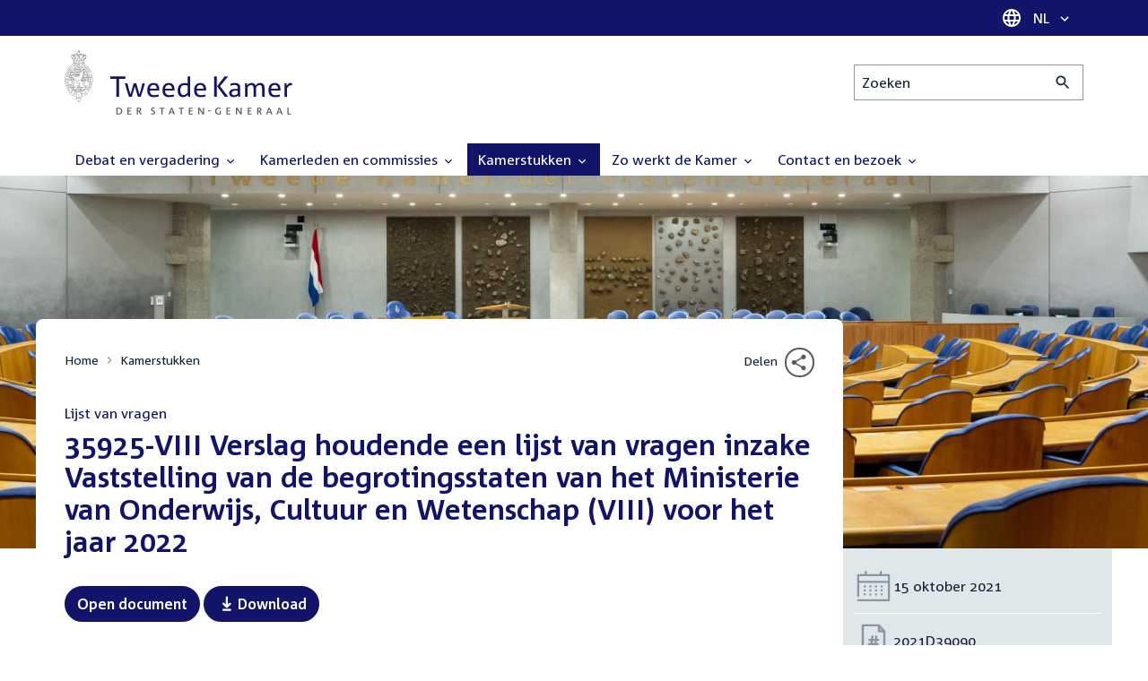

--- FILE ---
content_type: text/html; charset=UTF-8
request_url: https://www.tweedekamer.nl/kamerstukken/detail?id=2021D39090&did=2021D39090
body_size: 49024
content:
<!DOCTYPE html>
<html lang="nl" dir="ltr">

  <head>
    <meta charset="utf-8" />
<link rel="canonical" href="https://www.tweedekamer.nl/kamerstukken/detail" />
<meta name="dcterms.title" content="Vaststelling van de begrotingsstaten van het Ministerie van Onderwijs, Cultuur en Wetenschap (VIII) voor het jaar 2022" />
<meta name="dcterms.type" content="Text" />
<meta name="dcterms.format" content="text/html" />
<meta name="dcterms.identifier" content="https://www.tweedekamer.nl/kamerstukken/detail" />
<meta name="Generator" content="Drupal 10 (https://www.drupal.org)" />
<meta name="MobileOptimized" content="width" />
<meta name="HandheldFriendly" content="true" />
<meta name="viewport" content="width=device-width, initial-scale=1.0" />

    <title>Vaststelling van de begrotingsstaten van het Ministerie van Onderwijs, Cultuur en Wetenschap (VIII) voor het jaar 2022 | Tweede Kamer der Staten-Generaal</title>

    <link rel="icon" href="/themes/contrib/tk_theme/assets/favicon/favicon.ico">
    <link rel="icon" href="/themes/contrib/tk_theme/assets/favicon/favicon.svg" type="image/svg+xml">
    <link rel="apple-touch-icon" href="/themes/contrib/tk_theme/assets/favicon/apple-touch-icon.png">
    <link rel="apple-touch-startup-image" href="/themes/contrib/tk_theme/assets/favicon/ios-startup.png" media="orientation: portrait">
    <link rel="manifest" href="/themes/contrib/tk_theme/assets/favicon/site.webmanifest">
    <meta name="theme-color" content="#121469">

    <link rel="preload" href="/themes/contrib/tk_theme/assets/fonts/corpid-regular.woff2" as="font" type="font/woff2" crossorigin="anonymous">
    <link rel="preload" href="/themes/contrib/tk_theme/assets/fonts/corpid-regular-italic.woff2" as="font" type="font/woff2" crossorigin="anonymous">
    <link rel="preload" href="/themes/contrib/tk_theme/assets/fonts/corpid-bold.woff2" as="font" type="font/woff2" crossorigin="anonymous">
    <link rel="preload" href="/themes/contrib/tk_theme/assets/fonts/corpid-bold-italic.woff2" as="font" type="font/woff2" crossorigin="anonymous">

    <link rel="stylesheet" media="all" href="/sites/default/files/css/css_1_Q-DsOBif76D8PtVSsg4IjSKpOx-93xDsamW6GymuQ.css?delta=0&amp;language=nl&amp;theme=tweedekamer&amp;include=[base64]" />
<link rel="stylesheet" media="all" href="/sites/default/files/css/css_xep-bVopfWaHk_FCjWWJKYv5cc1AYs9u5NbdiVd8S2M.css?delta=1&amp;language=nl&amp;theme=tweedekamer&amp;include=[base64]" />
<link rel="stylesheet" media="print" href="/sites/default/files/css/css_Ra0TV_DSYs5GQUbzrVzQbgIFtjfK0yLZqqvsCkC9hvQ.css?delta=2&amp;language=nl&amp;theme=tweedekamer&amp;include=[base64]" />
<link rel="stylesheet" media="all" href="/sites/default/files/css/css_8LslKRdqcdPE6jeHaYeHEGVUu8nvK6932Mf45CFQeOY.css?delta=3&amp;language=nl&amp;theme=tweedekamer&amp;include=[base64]" />
<link rel="stylesheet" media="print" href="/sites/default/files/css/css_pz5hON3ItjgWWMvKktwm9Mc2ZH7-_IGjQ4Nm-LDdrpo.css?delta=4&amp;language=nl&amp;theme=tweedekamer&amp;include=[base64]" />
<link rel="stylesheet" media="all" href="/sites/default/files/css/css_3TmhT4JHYG4pzSEAU_i_NGYMXmGNrfNMt0rO9eLh8S8.css?delta=5&amp;language=nl&amp;theme=tweedekamer&amp;include=[base64]" />
<link rel="stylesheet" media="print" href="/sites/default/files/css/css_x8KKkh5YFrqNqpDDnhGxQ0zN60fzTTqnU3XxtQnEsuU.css?delta=6&amp;language=nl&amp;theme=tweedekamer&amp;include=[base64]" />
<link rel="stylesheet" media="all" href="/sites/default/files/css/css_Lzwfl1jLkKu4spF2l5BBIDAFwsVdos4-_jW9mPR7c6Y.css?delta=7&amp;language=nl&amp;theme=tweedekamer&amp;include=[base64]" />
<link rel="stylesheet" media="print" href="/sites/default/files/css/css__u71VbmFcHGzKsiMerG-4tOq9wp2AWYgbxR2tk6DMlE.css?delta=8&amp;language=nl&amp;theme=tweedekamer&amp;include=[base64]" />
<link rel="stylesheet" media="all" href="/sites/default/files/css/css_83oQRKo-T8FiHOL62G5jrloCAmIg40CTk4wN2QcCntQ.css?delta=9&amp;language=nl&amp;theme=tweedekamer&amp;include=[base64]" />
<link rel="stylesheet" media="print" href="/sites/default/files/css/css_lSjmWQQ4Amh_kHUjODxjKZd6zfQCVPjKT2S9Nci1YBs.css?delta=10&amp;language=nl&amp;theme=tweedekamer&amp;include=[base64]" />
<link rel="stylesheet" media="all" href="/sites/default/files/css/css_fbB24q58LLmovnducAOpDs4yAslvLtCcTaQ-GvW7zIw.css?delta=11&amp;language=nl&amp;theme=tweedekamer&amp;include=[base64]" />
<link rel="stylesheet" media="print" href="/sites/default/files/css/css_2M0b4em-sPgPFkCbyqebcrbtjmNNDo8KUjL7-DVG2Xo.css?delta=12&amp;language=nl&amp;theme=tweedekamer&amp;include=[base64]" />
<link rel="stylesheet" media="all" href="/sites/default/files/css/css_AvOHaXv7F71qCZgc3IWb3wLyeb6WBUDchdvUDxoqff0.css?delta=13&amp;language=nl&amp;theme=tweedekamer&amp;include=[base64]" />
<link rel="stylesheet" media="print" href="/sites/default/files/css/css_e6EolmwNZBLFwXktBVPla8OsiSIxnmPRs6vP8h6qZDI.css?delta=14&amp;language=nl&amp;theme=tweedekamer&amp;include=[base64]" />
<link rel="stylesheet" media="all" href="/sites/default/files/css/css_0u4z1B8QfsaZ9OBnO0DSZ83_hDJTt_K-aLxx0qTr8hM.css?delta=15&amp;language=nl&amp;theme=tweedekamer&amp;include=[base64]" />
<link rel="stylesheet" media="print" href="/sites/default/files/css/css_n2vEyQzHTMy0HjYCBxVaX7NB9s_UvW-B8jjSRvEJtcI.css?delta=16&amp;language=nl&amp;theme=tweedekamer&amp;include=[base64]" />
<link rel="stylesheet" media="all" href="/sites/default/files/css/css_uL8pQ00ycYl18e9xFYuWAgwa8uu0cNDRkIjrbOyUXlM.css?delta=17&amp;language=nl&amp;theme=tweedekamer&amp;include=[base64]" />
<link rel="stylesheet" media="print" href="/sites/default/files/css/css_SDgghzoYtFrwUopjXkPOzi-BfYRB3rXsvFFI3iJdtSE.css?delta=18&amp;language=nl&amp;theme=tweedekamer&amp;include=[base64]" />
<link rel="stylesheet" media="all" href="/sites/default/files/css/css_qoSRI_Ht-cmr10sUacKz2wR87Z4EAMX8yyem-mUFBtM.css?delta=19&amp;language=nl&amp;theme=tweedekamer&amp;include=[base64]" />
<link rel="stylesheet" media="print" href="/sites/default/files/css/css_vTf-O2AQ0Rc7cHXSfqmMX54BCWGLYBbzjnMqpE9dPlc.css?delta=20&amp;language=nl&amp;theme=tweedekamer&amp;include=[base64]" />
<link rel="stylesheet" media="all" href="/sites/default/files/css/css_RUt0vqhXszGtcK06psRl1TZ8ZyahueTAiX4wrhQ-rf8.css?delta=21&amp;language=nl&amp;theme=tweedekamer&amp;include=[base64]" />
<link rel="stylesheet" media="print" href="/sites/default/files/css/css_w4qbDoIe2A2UOqVGmdX8Z65_yif_GeQ6x-vKJNoODLY.css?delta=22&amp;language=nl&amp;theme=tweedekamer&amp;include=[base64]" />
<link rel="stylesheet" media="all" href="/sites/default/files/css/css_4aEjm3eVJ2xyTo780rU8Gt4q7MhsIMQZKqHXYCPKg2w.css?delta=23&amp;language=nl&amp;theme=tweedekamer&amp;include=[base64]" />
<link rel="stylesheet" media="print" href="/sites/default/files/css/css_bUKqlk8PM8z_hfKIkS0ScyCe-3eeNzrHRjCOnJA7Jvw.css?delta=24&amp;language=nl&amp;theme=tweedekamer&amp;include=[base64]" />
<link rel="stylesheet" media="all" href="/sites/default/files/css/css_42CdK22AQcGhqre7hjE8MJ6iPcxjQcBOE6efKFY4tUc.css?delta=25&amp;language=nl&amp;theme=tweedekamer&amp;include=[base64]" />
<link rel="stylesheet" media="print" href="/sites/default/files/css/css_75HIEiMvKaSwcEs11ycp2tj_zAoLUo3LjutcjSD6OS8.css?delta=26&amp;language=nl&amp;theme=tweedekamer&amp;include=[base64]" />
<link rel="stylesheet" media="all" href="/sites/default/files/css/css_eO2UpjyIF8u-OBkggMaVTJW1MQqLYOEsFcWHdNkL-t4.css?delta=27&amp;language=nl&amp;theme=tweedekamer&amp;include=[base64]" />
<link rel="stylesheet" media="print" href="/sites/default/files/css/css_jxVr2HOdFLSPU9LeeP1DaAtaSxO1bXQiRWWB0TMPvVk.css?delta=28&amp;language=nl&amp;theme=tweedekamer&amp;include=[base64]" />
<link rel="stylesheet" media="all" href="/sites/default/files/css/css_lxoYcu8YZizrFfkdOB7G2zjE9HWNNr8V8aDZMbYgG0I.css?delta=29&amp;language=nl&amp;theme=tweedekamer&amp;include=[base64]" />
<link rel="stylesheet" media="print" href="/sites/default/files/css/css_1lEC8VMoum6yj5mPWBnY2VCdcI7E77RGQ4CqCZ9TkKs.css?delta=30&amp;language=nl&amp;theme=tweedekamer&amp;include=[base64]" />

    
  </head>

  <body>
    <script type="text/javascript">
// <![CDATA[
(function(window, document, dataLayerName, id) {
window[dataLayerName]=window[dataLayerName]||[],window[dataLayerName].push({start:(new Date).getTime(),event:"stg.start"});var scripts=document.getElementsByTagName('script')[0],tags=document.createElement('script');
function stgCreateCookie(a,b,c){var d="";if(c){var e=new Date;e.setTime(e.getTime()+24*c*60*60*1e3),d="; expires="+e.toUTCString();f=""}document.cookie=a+"="+b+d+f+"; path=/"}
var isStgDebug=(window.location.href.match("stg_debug")||document.cookie.match("stg_debug"))&&!window.location.href.match("stg_disable_debug");stgCreateCookie("stg_debug",isStgDebug?1:"",isStgDebug?14:-1);
var qP=[];dataLayerName!=="dataLayer"&&qP.push("data_layer_name="+dataLayerName);isStgDebug&&qP.push("stg_debug");var qPString=qP.length>0?("?"+qP.join("&")):"";
tags.async=!0,tags.src="https://pwk.tweedekamer.nl/"+id+".js"+qPString,scripts.parentNode.insertBefore(tags,scripts);
!function(a,n,i){a[n]=a[n]||{};for(var c=0;c<i.length;c++)!function(i){a[n][i]=a[n][i]||{},a[n][i].api=a[n][i].api||function(){var a=[].slice.call(arguments,0);"string"==typeof a[0]&&window[dataLayerName].push({event:n+"."+i+":"+a[0],parameters:[].slice.call(arguments,1)})}}(i[c])}(window,"ppms",["tm","cm"])
})(window, document, 'dataLayer', 'da22e994-0181-45d4-befe-4ac9716956b5');
// ]]>
</script><noscript><iframe src="https://pwk.tweedekamer.nl/da22e994-0181-45d4-befe-4ac9716956b5/noscript.html" title="Piwik PRO embed snippet" height="0" width="0" style="display:none;visibility:hidden" aria-hidden="true"></iframe></noscript>

        
  



  

  <nav aria-label="Skiplinks" class="m-skip-links">
    <ul class="m-skip-links__list">
              <li class="m-skip-links__item">
          
          





<a class="m-skip-links__link m-button" href="#main">
  
      <span class="m-button__label">Direct naar inhoud</span>
  </a>
</li>
              <li class="m-skip-links__item">
          
          





<a class="m-skip-links__link m-button" href="#main-menu">
  
      <span class="m-button__label">Direct naar hoofdnavigatie</span>
  </a>
</li>
              <li class="m-skip-links__item">
          
          





<a class="m-skip-links__link m-button" href="#search">
  
      <span class="m-button__label">Direct naar het zoekveld</span>
  </a>
</li>
              <li class="m-skip-links__item">
          
          





<a class="m-skip-links__link m-button" href="#footer-menu">
  
      <span class="m-button__label">Direct naar het servicemenu</span>
  </a>
</li>
          </ul>
  </nav>

      <div class="t-wrapper dialog-off-canvas-main-canvas" data-off-canvas-main-canvas>
    
  <header class="o-header">
    <div class="u-bg-primary u-hidden md:u-block">
      <div class="t-container">
        




<div class="m-language-dropdown">
  <span class="m-icon" aria-hidden="true">
  <svg width="24" height="24" viewBox="0 0 24 24" fill="none" xmlns="http://www.w3.org/2000/svg"><path d="M11.99 2C6.47 2 2 6.48 2 12C2 17.52 6.47 22 11.99 22C17.52 22 22 17.52 22 12C22 6.48 17.52 2 11.99 2ZM18.92 8H15.97C15.65 6.75 15.19 5.55 14.59 4.44C16.43 5.07 17.96 6.35 18.92 8ZM12 4.04C12.83 5.24 13.48 6.57 13.91 8H10.09C10.52 6.57 11.17 5.24 12 4.04ZM4.26 14C4.1 13.36 4 12.69 4 12C4 11.31 4.1 10.64 4.26 10H7.64C7.56 10.66 7.5 11.32 7.5 12C7.5 12.68 7.56 13.34 7.64 14H4.26ZM5.08 16H8.03C8.35 17.25 8.81 18.45 9.41 19.56C7.57 18.93 6.04 17.66 5.08 16ZM8.03 8H5.08C6.04 6.34 7.57 5.07 9.41 4.44C8.81 5.55 8.35 6.75 8.03 8ZM12 19.96C11.17 18.76 10.52 17.43 10.09 16H13.91C13.48 17.43 12.83 18.76 12 19.96ZM14.34 14H9.66C9.57 13.34 9.5 12.68 9.5 12C9.5 11.32 9.57 10.65 9.66 10H14.34C14.43 10.65 14.5 11.32 14.5 12C14.5 12.68 14.43 13.34 14.34 14ZM14.59 19.56C15.19 18.45 15.65 17.25 15.97 16H18.92C17.96 17.65 16.43 18.93 14.59 19.56ZM16.36 14C16.44 13.34 16.5 12.68 16.5 12C16.5 11.32 16.44 10.66 16.36 10H19.74C19.9 10.64 20 11.31 20 12C20 12.69 19.9 13.36 19.74 14H16.36Z" fill="white"/></svg>
</span>





<div class="m-dropdown js-dropdown m-dropdown--is-primary"><button class="m-language-dropdown__handler u-outline-white m-dropdown__handler" aria-expanded="false">
    <span class="m-dropdown__label"><span class="h-visually-hidden">Taal selectie</span>NL</span>




<span class="m-dropdown__arrow m-icon" aria-hidden="true">
  <svg xmlns="http://www.w3.org/2000/svg" height="24" width="24" viewBox="0 0 24 24"><path d="M16.59 8.59L12 13.17 7.41 8.59 6 10l6 6 6-6z"/></svg></span>
</button>

  
  <div class="m-dropdown__menu m-dropdown__menu--align-right m-dropdown__menu--rounded m-dropdown__menu--border">
    
          
      <ul class="m-dropdown__list">
                              
            <li class="m-dropdown__item">
                    <div class="m-dropdown__content m-language-dropdown__content">
        <a href=https://www.houseofrepresentatives.nl class="h-link-inverse m-language-dropdown__content-link">
          
          Go to English site<span class="m-icon" aria-hidden="true">
  <svg xmlns="http://www.w3.org/2000/svg" height="24" width="24" viewBox="0 0 24 24"><path d="M10 6L8.59 7.41 13.17 12l-4.58 4.59L10 18l6-6z"/></svg></span></a>
      </div>
                </li>
                  
              </ul>
      </div>
</div>
</div>
      </div>
    </div>

    <div class="t-container t-layout t-layout--inset-small o-header__content">
                  
      
  




<a class="o-header__logo m-logo" href="/" aria-label="Tweede Kamer der Staten-Generaal, to homepage">
  <img src="/themes/custom/tweedekamer/logo.svg" alt="Logo Tweede Kamer der Staten-Generaal" class="m-logo__image" width="254" height="72">
</a>


      

      


  




<div class="o-header__search m-search-bar" id="search">
  
  <form novalidate data-drupal-selector="tk-external-data-autonomy-search-form" class="m-search-bar__form" action="/zoeken">
    <label for="edit-qry" class="h-visually-hidden">Zoeken</label>

    
    <input data-drupal-selector="edit-qry" id="edit-qry" type="search" name="qry" placeholder="Zoeken" class="m-search-bar__input">

    <button class="form-actions m-search-bar__button" aria-label="Zoekactie indienen">
      




<span class="m-search-bar__icon m-icon" aria-hidden="true">
  <svg xmlns="http://www.w3.org/2000/svg" height="24" viewBox="0 0 24 24" width="24" focusable="false"><path d="M15.5 14h-.79l-.28-.27C15.41 12.59 16 11.11 16 9.5 16 5.91 13.09 3 9.5 3S3 5.91 3 9.5 5.91 16 9.5 16c1.61 0 3.09-.59 4.23-1.57l.27.28v.79l5 4.99L20.49 19l-4.99-5zm-6 0C7.01 14 5 11.99 5 9.5S7.01 5 9.5 5 14 7.01 14 9.5 11.99 14 9.5 14z"/></svg></span>
    </button>

    
  




<form novalidate data-drupal-selector="tk-external-data-autonomy-search-form" action="/zoeken" method="get" id="tk-external-data-autonomy-search-form" accept-charset="UTF-8" class="m-form js-form">
        
  




  <input autocomplete="off" data-drupal-selector="form-6cr74irfxwcxaximrql5ime5sxu4m-gl9rebxscfoa4" type="hidden" name="form_build_id" value="form-6Cr74iRFxWCXAxImrQl5iMe5Sxu4m_Gl9REbXscfoa4" class="m-form-item__input">
  




  <input data-drupal-selector="edit-tk-external-data-autonomy-search-form" type="hidden" name="form_id" value="tk_external_data_autonomy_search_form" class="m-form-item__input">
    </form>

  </form>
</div>

    </div>

    
    
  
  

  





<nav class="o-header__main-menu m-menu-main js-menu-main" id="main-menu" aria-label="Hoofdnavigatie">

  <div class="u-flex">
        






<button class="m-menu-main__toggler js-menu-main__toggler u-outline-white u-outline-offset-invert-tiny m-hamburger js-hamburger" aria-expanded="false">
  <span class="m-hamburger__icon" aria-hidden="true">
    <span class="m-hamburger__line">-</span>
    <span class="m-hamburger__line">-</span>
    <span class="m-hamburger__line">-</span>
  </span>

      <span class="m-hamburger__label">Menu</span>
  </button>

    




<div class="md:u-hidden m-language-dropdown">
  <span class="m-icon" aria-hidden="true">
  <svg width="24" height="24" viewBox="0 0 24 24" fill="none" xmlns="http://www.w3.org/2000/svg"><path d="M11.99 2C6.47 2 2 6.48 2 12C2 17.52 6.47 22 11.99 22C17.52 22 22 17.52 22 12C22 6.48 17.52 2 11.99 2ZM18.92 8H15.97C15.65 6.75 15.19 5.55 14.59 4.44C16.43 5.07 17.96 6.35 18.92 8ZM12 4.04C12.83 5.24 13.48 6.57 13.91 8H10.09C10.52 6.57 11.17 5.24 12 4.04ZM4.26 14C4.1 13.36 4 12.69 4 12C4 11.31 4.1 10.64 4.26 10H7.64C7.56 10.66 7.5 11.32 7.5 12C7.5 12.68 7.56 13.34 7.64 14H4.26ZM5.08 16H8.03C8.35 17.25 8.81 18.45 9.41 19.56C7.57 18.93 6.04 17.66 5.08 16ZM8.03 8H5.08C6.04 6.34 7.57 5.07 9.41 4.44C8.81 5.55 8.35 6.75 8.03 8ZM12 19.96C11.17 18.76 10.52 17.43 10.09 16H13.91C13.48 17.43 12.83 18.76 12 19.96ZM14.34 14H9.66C9.57 13.34 9.5 12.68 9.5 12C9.5 11.32 9.57 10.65 9.66 10H14.34C14.43 10.65 14.5 11.32 14.5 12C14.5 12.68 14.43 13.34 14.34 14ZM14.59 19.56C15.19 18.45 15.65 17.25 15.97 16H18.92C17.96 17.65 16.43 18.93 14.59 19.56ZM16.36 14C16.44 13.34 16.5 12.68 16.5 12C16.5 11.32 16.44 10.66 16.36 10H19.74C19.9 10.64 20 11.31 20 12C20 12.69 19.9 13.36 19.74 14H16.36Z" fill="white"/></svg>
</span>





<div class="m-dropdown js-dropdown m-dropdown--is-primary"><button class="m-language-dropdown__handler u-outline-white m-dropdown__handler" aria-expanded="false">
    <span class="m-dropdown__label"><span class="h-visually-hidden">Taal selectie</span>NL</span>




<span class="m-dropdown__arrow m-icon" aria-hidden="true">
  <svg xmlns="http://www.w3.org/2000/svg" height="24" width="24" viewBox="0 0 24 24"><path d="M16.59 8.59L12 13.17 7.41 8.59 6 10l6 6 6-6z"/></svg></span>
</button>

  
  <div class="m-dropdown__menu m-dropdown__menu--align-right m-dropdown__menu--rounded m-dropdown__menu--border">
    
          
      <ul class="m-dropdown__list">
                              
            <li class="m-dropdown__item">
                    <div class="m-dropdown__content m-language-dropdown__content">
        <a href=https://www.houseofrepresentatives.nl class="h-link-inverse m-language-dropdown__content-link">
          
          Go to English site<span class="m-icon" aria-hidden="true">
  <svg xmlns="http://www.w3.org/2000/svg" height="24" width="24" viewBox="0 0 24 24"><path d="M10 6L8.59 7.41 13.17 12l-4.58 4.59L10 18l6-6z"/></svg></span></a>
      </div>
                </li>
                  
              </ul>
      </div>
</div>
</div>
  </div>

  <div class="m-menu-main__wrapper">

    
                  
        <ul class="m-menu-main__list m-menu-main__list--level-0">
                      
            <li class="m-menu-main__item">
                            
              
              
                              
                                                                
                              <a href="/debat_en_vergadering"  aria-expanded="false" role="button" class="m-menu-main__link">
              Debat en vergadering                                    




<span class="m-menu-main__icon m-icon m-icon--size-small" aria-hidden="true">
  <svg xmlns="http://www.w3.org/2000/svg" height="24" width="24" viewBox="0 0 24 24"><path d="M16.59 8.59L12 13.17 7.41 8.59 6 10l6 6 6-6z"/></svg></span>
                
              </a>

                                            
        <ul class="m-menu-main__list m-menu-main__list--level-1">
                      
            <li class="m-menu-main__item">
                            
              
              
              
                              <a href="/debat_en_vergadering/livedebatten"  class="m-menu-main__link">
              Livestreams
              </a>

                          </li>
                      
            <li class="m-menu-main__item">
                            
              
              
              
                              <a href="/debat-en-vergadering/reglement-van-orde"  class="m-menu-main__link">
              Reglement van Orde
              </a>

                          </li>
                      
            <li class="m-menu-main__item">
                            
              
              
              
                              <a href="/debat_en_vergadering"  title="" class="m-menu-main__link">
              Live debatten
              </a>

                          </li>
                      
            <li class="m-menu-main__item">
                            
              
              
              
                              <a href="/debat_en_vergadering/plenaire_vergaderingen"  title="Plenaire vergaderingen" class="m-menu-main__link">
              Plenaire vergaderingen
              </a>

                          </li>
                      
            <li class="m-menu-main__item">
                            
              
              
              
                              <a href="/debat_en_vergadering/commissievergaderingen"  title="Commissievergaderingen" class="m-menu-main__link">
              Commissievergaderingen
              </a>

                          </li>
                      
            <li class="m-menu-main__item">
                            
              
              
              
                              <a href="/debat_en_vergadering/debat-direct"  class="m-menu-main__link">
              Debat Direct
              </a>

                          </li>
                      
            <li class="m-menu-main__item">
                            
              
              
              
                              <a href="/debat_en_vergadering/recessen"  class="m-menu-main__link">
              Recessen
              </a>

                          </li>
                      
            <li class="m-menu-main__item">
                            
              
              
              
                              <a href="/debat_en_vergadering/uitgelicht"  class="m-menu-main__link">
              Uitgelicht
              </a>

                          </li>
                      
            <li class="m-menu-main__item">
                            
              
              
              
                              <a href="/kamerstukken/plenaire_verslagen/kamer_in_het_kort"  title="" class="m-menu-main__link">
              Debatten in het kort
              </a>

                          </li>
                  </ul>
          
                          </li>
                      
            <li class="m-menu-main__item">
                            
              
              
                              
                                                                
                              <a href="/kamerleden_en_commissies/alle_kamerleden?status=1"  aria-expanded="false" role="button" class="m-menu-main__link">
              Kamerleden en commissies                                    




<span class="m-menu-main__icon m-icon m-icon--size-small" aria-hidden="true">
  <svg xmlns="http://www.w3.org/2000/svg" height="24" width="24" viewBox="0 0 24 24"><path d="M16.59 8.59L12 13.17 7.41 8.59 6 10l6 6 6-6z"/></svg></span>
                
              </a>

                                            
        <ul class="m-menu-main__list m-menu-main__list--level-1">
                      
            <li class="m-menu-main__item">
                            
              
              
              
                              <a href="/kamerleden-en-commissies/voorzitter"  class="m-menu-main__link">
              Voorzitter
              </a>

                          </li>
                      
            <li class="m-menu-main__item">
                            
              
              
              
                              <a href="/kamerleden_en_commissies/presidium"  class="m-menu-main__link">
              Presidium
              </a>

                          </li>
                      
            <li class="m-menu-main__item">
                            
              
              
              
                              <a href="/kamerleden_en_commissies/alle_kamerleden"  class="m-menu-main__link">
              Alle Kamerleden
              </a>

                          </li>
                      
            <li class="m-menu-main__item">
                            
              
              
              
                              <a href="/kamerleden_en_commissies/alle_fractievoorzitters"  title="Alle fractievoorzitters" class="m-menu-main__link">
              Alle fractievoorzitters
              </a>

                          </li>
                      
            <li class="m-menu-main__item">
                            
              
              
              
                              <a href="/kamerleden_en_commissies/fracties"  title="Fracties" class="m-menu-main__link">
              Fracties
              </a>

                          </li>
                      
            <li class="m-menu-main__item">
                            
              
              
              
                              <a href="/kamerleden-en-commissies/beleid-van-fracties-op-het-gebied-van-werkveiligheid"  class="m-menu-main__link">
              Beleid van fracties op het gebied van werkveiligheid
              </a>

                          </li>
                      
            <li class="m-menu-main__item">
                            
              
              
              
                              <a href="/kamerleden_en_commissies/commissies"  class="m-menu-main__link">
              Commissies
              </a>

                          </li>
                      
            <li class="m-menu-main__item">
                            
              
              
              
                              <a href="/kamerleden-en-commissies/kennis-en-onderzoek-de-kamer"  class="m-menu-main__link">
              Kennis en onderzoek
              </a>

                          </li>
                      
            <li class="m-menu-main__item">
                            
              
              
              
                              <a href="/kamerleden-en-commissies/integriteit-kamerleden"  class="m-menu-main__link">
              Integriteit Kamerleden
              </a>

                          </li>
                  </ul>
          
                          </li>
                      
            <li class="m-menu-main__item m-menu-main__item--is-active">
                            
              
              
                              
                                                                
                              <a href="/kamerstukken"  title="Kamerstukken" aria-expanded="false" role="button" class="m-menu-main__link" aria-current="page">
              Kamerstukken                                    




<span class="m-menu-main__icon m-icon m-icon--size-small" aria-hidden="true">
  <svg xmlns="http://www.w3.org/2000/svg" height="24" width="24" viewBox="0 0 24 24"><path d="M16.59 8.59L12 13.17 7.41 8.59 6 10l6 6 6-6z"/></svg></span>
                
              </a>

                                            
        <ul class="m-menu-main__list m-menu-main__list--level-1">
                      
            <li class="m-menu-main__item">
                            
              
              
              
                              <a href="/kamerstukken/schriftelijke-kamervragen-die-niet-op-tijd-beantwoord-zijn"  class="m-menu-main__link">
              Niet op tijd beantwoorde Kamervragen
              </a>

                          </li>
                      
            <li class="m-menu-main__item">
                            
              
              
              
                              <a href="/kamerstukken"  title="" class="m-menu-main__link">
              Recente Kamerstukken
              </a>

                          </li>
                      
            <li class="m-menu-main__item">
                            
              
              
              
                              <a href="/kamerstukken/amendementen"  title="Amendementen" class="m-menu-main__link">
              Amendementen
              </a>

                          </li>
                      
            <li class="m-menu-main__item">
                            
              
              
              
                              <a href="/kamerstukken/besluitenlijsten"  title="Besluitenlijsten" class="m-menu-main__link">
              Besluitenlijsten
              </a>

                          </li>
                      
            <li class="m-menu-main__item">
                            
              
              
              
                              <a href="/kamerstukken/brieven_regering"  title="Brieven regering" class="m-menu-main__link">
              Brieven regering
              </a>

                          </li>
                      
            <li class="m-menu-main__item">
                            
              
              
              
                              <a href="/kamerstukken/burgerinitiatieven"  class="m-menu-main__link">
              Burgerinitiatieven
              </a>

                          </li>
                      
            <li class="m-menu-main__item">
                            
              
              
              
                              <a href="/kamerstukken/commissieverslagen"  title="Commissieverslagen" class="m-menu-main__link">
              Commissieverslagen
              </a>

                          </li>
                      
            <li class="m-menu-main__item">
                            
              
              
              
                              <a href="/kamerstukken/kamervragen"  title="Kamervragen" class="m-menu-main__link">
              Kamervragen
              </a>

                          </li>
                      
            <li class="m-menu-main__item">
                            
              
              
              
                              <a href="/kamerstukken/moties"  title="Moties" class="m-menu-main__link">
              Moties
              </a>

                          </li>
                      
            <li class="m-menu-main__item">
                            
              
              
              
                              <a href="/kamerstukken/plenaire_verslagen"  title="Plenaire verslagen" class="m-menu-main__link">
              Plenaire verslagen
              </a>

                          </li>
                      
            <li class="m-menu-main__item">
                            
              
              
              
                              <a href="/kamerstukken/stemmingsuitslagen"  title="Stemmingsuitslagen" class="m-menu-main__link">
              Stemmingsuitslagen
              </a>

                          </li>
                      
            <li class="m-menu-main__item">
                            
              
              
              
                              <a href="/kamerstukken/toezeggingen"  class="m-menu-main__link">
              Toezeggingen
              </a>

                          </li>
                      
            <li class="m-menu-main__item">
                            
              
              
              
                              <a href="/kamerstukken/wetsvoorstellen"  title="Wetsvoorstellen" class="m-menu-main__link">
              Wetsvoorstellen
              </a>

                          </li>
                      
            <li class="m-menu-main__item">
                            
              
              
              
                              <a href="/kamerstukken/kamerstukken_1814_heden"  title="" class="m-menu-main__link">
              Kamerstukken 1814 - heden
              </a>

                          </li>
                  </ul>
          
                          </li>
                      
            <li class="m-menu-main__item">
                            
              
              
                              
                                                                
                              <a href="/zo-werkt-de-kamer"  aria-expanded="false" role="button" class="m-menu-main__link">
              Zo werkt de Kamer                                    




<span class="m-menu-main__icon m-icon m-icon--size-small" aria-hidden="true">
  <svg xmlns="http://www.w3.org/2000/svg" height="24" width="24" viewBox="0 0 24 24"><path d="M16.59 8.59L12 13.17 7.41 8.59 6 10l6 6 6-6z"/></svg></span>
                
              </a>

                                            
        <ul class="m-menu-main__list m-menu-main__list--level-1">
                      
            <li class="m-menu-main__item">
                            
              
              
              
                              <a href="/zo-werkt-de-kamer/verkiezingen-en-formatie-2025"  class="m-menu-main__link">
              Verkiezingen en formatie 2025
              </a>

                          </li>
                      
            <li class="m-menu-main__item">
                            
              
              
              
                              <a href="/zo-werkt-de-kamer/de-tweede-kamer-cijfers"  class="m-menu-main__link">
              De Tweede Kamer in cijfers
              </a>

                          </li>
                      
            <li class="m-menu-main__item">
                            
              
              
              
                              <a href="/zo-werkt-de-kamer/de-tweede-kamer-introductie"  class="m-menu-main__link">
              De Tweede Kamer: introductie
              </a>

                          </li>
                      
            <li class="m-menu-main__item">
                            
              
              
              
                              <a href="/zo-werkt-de-kamer/hoe-werkt-een-debat"  class="m-menu-main__link">
              Hoe werkt een debat in de Tweede Kamer?
              </a>

                          </li>
                      
            <li class="m-menu-main__item">
                            
              
              
              
                              <a href="/zo-werkt-de-kamer/geschiedenis-van-de-tweede-kamer"  class="m-menu-main__link">
              Geschiedenis van de Tweede Kamer
              </a>

                          </li>
                      
            <li class="m-menu-main__item">
                            
              
              
              
                              <a href="/zo-werkt-de-kamer/hoe-kun-je-invloed-uitoefenen"  class="m-menu-main__link">
              Hoe kun je als burger de Tweede Kamer beïnvloeden?
              </a>

                          </li>
                      
            <li class="m-menu-main__item">
                            
              
              
              
                              <a href="/zo-werkt-de-kamer/hoe-komt-een-wet-tot-stand"  class="m-menu-main__link">
              Hoe komt een wet tot stand?
              </a>

                          </li>
                      
            <li class="m-menu-main__item">
                            
              
              
              
                              <a href="/zo-werkt-de-kamer/prinsjesdag-en-rijksbegroting"  class="m-menu-main__link">
              Prinsjesdag en rijksbegroting: de Tweede Kamer controleert
              </a>

                          </li>
                      
            <li class="m-menu-main__item">
                            
              
              
              
                              <a href="/zo-werkt-de-kamer/verkiezingen-en-kabinetsformatie"  class="m-menu-main__link">
              Wat gebeurt er tijdens de verkiezingen en kabinetsformatie?
              </a>

                          </li>
                  </ul>
          
                          </li>
                      
            <li class="m-menu-main__item">
                            
              
              
                              
                                                                
                              <a href="/contact_en_bezoek/contact"  aria-expanded="false" role="button" class="m-menu-main__link">
              Contact en bezoek                                    




<span class="m-menu-main__icon m-icon m-icon--size-small" aria-hidden="true">
  <svg xmlns="http://www.w3.org/2000/svg" height="24" width="24" viewBox="0 0 24 24"><path d="M16.59 8.59L12 13.17 7.41 8.59 6 10l6 6 6-6z"/></svg></span>
                
              </a>

                                            
        <ul class="m-menu-main__list m-menu-main__list--level-1">
                      
            <li class="m-menu-main__item">
                            
              
              
              
                              <a href="/contact_en_bezoek/contact"  class="m-menu-main__link">
              Contact en adres
              </a>

                          </li>
                      
            <li class="m-menu-main__item">
                            
              
              
              
                              <a href="/contact-en-bezoek/persinformatie"  class="m-menu-main__link">
              Persinformatie
              </a>

                          </li>
                      
            <li class="m-menu-main__item">
                            
              
              
              
                              <a href="/contact-en-bezoek/wet-open-overheid-woo"  class="m-menu-main__link">
              Wet open overheid (Woo)
              </a>

                          </li>
                      
            <li class="m-menu-main__item">
                            
              
              
              
                              <a href="/contact_en_bezoek/lobbyisten"  class="m-menu-main__link">
              Lobbyisten
              </a>

                          </li>
                      
            <li class="m-menu-main__item">
                            
              
              
              
                              <a href="/contact-en-bezoek/in-de-tweede-kamer"  class="m-menu-main__link">
              In de Tweede Kamer
              </a>

                          </li>
                      
            <li class="m-menu-main__item">
                            
              
              
              
                              <a href="/contact-en-bezoek/bezoek"  class="m-menu-main__link">
              Bezoek de Tweede Kamer
              </a>

                          </li>
                      
            <li class="m-menu-main__item">
                            
              
              
              
                              <a href="/contact-en-bezoek/volg-de-tweede-kamer-online"  class="m-menu-main__link">
              Volg de Tweede Kamer online
              </a>

                          </li>
                      
            <li class="m-menu-main__item">
                            
              
              
              
                              <a href="/tweede-kamer-en-jongeren"  class="m-menu-main__link">
              Tweede Kamer en jongeren
              </a>

                          </li>
                      
            <li class="m-menu-main__item">
                            
              
              
              
                              <a href="/zo_werkt_de_kamer/veel_gestelde_vragen"  class="m-menu-main__link">
              Veelgestelde vragen
              </a>

                          </li>
                      
            <li class="m-menu-main__item">
                            
              
              
              
                              <a href="/contact_en_bezoek/contact/ontdek-de-kamer"  class="m-menu-main__link">
              Ontdek de Kamer
              </a>

                          </li>
                  </ul>
          
                          </li>
                  </ul>
          

  </div>

  <div class="m-menu-main__overlay"></div>
</nav>



  </header>

  <main class="o-main" id="main">
    
  
  
<article class="contextual-region">
  

    





<section class="o-hero o-hero--has-shadow o-hero--has-visual o-hero--inset-top">
  <div class="o-hero__inner">
                <figure class="o-hero__visual">
                      
          
  <img loading="lazy" class="o-hero__image--blur" srcset="/sites/default/files/styles/hero_small/public/atoms/images/plenaire_zaal_th_230821009.jpg?itok=-MvRljEt 640w, /sites/default/files/styles/hero_medium/public/atoms/images/plenaire_zaal_th_230821009.jpg?itok=JNW5_Rbq 960w, /sites/default/files/styles/hero_large/public/atoms/images/plenaire_zaal_th_230821009.jpg?itok=ism2Bwkl 1440w, /sites/default/files/styles/hero_huge/public/atoms/images/plenaire_zaal_th_230821009.jpg?itok=MXc_khTO 1920w" sizes="100vw" src="/sites/default/files/styles/hero_small/public/atoms/images/plenaire_zaal_th_230821009.jpg?itok=-MvRljEt" width="640" height="213" alt=""/>




          
  <img loading="lazy" class="o-hero__image o-hero__image--max-width" srcset="/sites/default/files/styles/hero_small/public/atoms/images/plenaire_zaal_th_230821009.jpg?itok=-MvRljEt 640w, /sites/default/files/styles/hero_medium/public/atoms/images/plenaire_zaal_th_230821009.jpg?itok=JNW5_Rbq 960w, /sites/default/files/styles/hero_large/public/atoms/images/plenaire_zaal_th_230821009.jpg?itok=ism2Bwkl 1440w, /sites/default/files/styles/hero_huge/public/atoms/images/plenaire_zaal_th_230821009.jpg?itok=MXc_khTO 1920w" sizes="100vw" src="/sites/default/files/styles/hero_small/public/atoms/images/plenaire_zaal_th_230821009.jpg?itok=-MvRljEt" width="640" height="213" alt=""/>



                </figure>
    
    
    
          <div class="u-mt-24 o-hero__bottom">
              
      <section class="t-layout u-relative">
        <div class="t-container u-pl-0 u-pr-0">
          <div class="t-container">
            <div class="t-grid t-grid--gutter-large">
              <div class="t-grid__col t-grid__col--fourth-3-at-small u-rounded-t-lg u-bg-white u-ml-4 sm:u-ml-0 u-mr-4 sm:u-mr-0 u-pl-4 sm:u-pl-8 u-pr-4 sm:u-pr-8">
                <div class="t-grid">
                  <div class="t-grid__col">
                    
  
  




<nav class="m-breadcrumb" aria-label="Kruimelpad">
  
  <ol class="m-breadcrumb__list">
          
      <li class="m-breadcrumb__item">
        
        <a href="/"  class="m-breadcrumb__link">Home</a>

                  




<span class="m-breadcrumb__icon m-icon m-icon--size-small" aria-hidden="true">
  <svg xmlns="http://www.w3.org/2000/svg" height="24" width="24" viewBox="0 0 24 24"><path d="M10 6L8.59 7.41 13.17 12l-4.58 4.59L10 18l6-6z"/></svg></span>
              </li>
          
      <li class="m-breadcrumb__item">
        
        <a href="/kamerstukken"  class="m-breadcrumb__link">Kamerstukken</a>

              </li>
      </ol>
</nav>


                  </div>
                  <div class="t-grid__col t-grid__col--full t-grid__col--shrink-at-tiny u-pt-0 xs:u-pt-4">
                    
  




<div class="m-share js-share">
  <div class="m-share__handler" aria-hidden="true">
    Delen

    





<div class="m-share__button m-button m-button--size-small m-button--style-outline m-button--only-icon">
  




<span class="m-button__icon m-icon" aria-hidden="true">
  <svg focusable="false" xmlns="http://www.w3.org/2000/svg" viewBox="0 0 24 24" width="24" height="24">
  <path d="M17 16.08c-.76 0-1.44.3-1.96.77L7.91 12.7c.05-.23.09-.46.09-.7 0-.24-.04-.47-.09-.7l7.05-4.11c.54.5 1.25.81 2.04.81 1.66 0 3-1.34 3-3s-1.34-3-3-3-3 1.34-3 3c0 .24.04.47.09.7L7.04 9.81C6.5 9.31 5.79 9 5 9c-1.66 0-3 1.34-3 3s1.34 3 3 3c.79 0 1.5-.31 2.04-.81l7.12 4.16c-.05.21-.08.43-.08.65 0 1.61 1.31 2.92 2.92 2.92 1.61 0 2.92-1.31 2.92-2.92 0-1.61-1.31-2.92-2.92-2.92z"/>
</svg></span>

  </div>
  </div>

  <div class="m-share__actions">
      Delen

              
        





<a class="m-share__button m-share__button--is-social m-button m-button--size-small m-button--only-icon" target="_blank" aria-label="Delen via Facebook" title="Open in nieuw venster" href="https://www.facebook.com/sharer.php?u=https%3A%2F%2Fwww.tweedekamer.nl%2Fkamerstukken%2Fdetail%3Fdid%3D2021D39090%26id%3D2021D39090&amp;t=Vaststelling van de begrotingsstaten van het Ministerie van Onderwijs, Cultuur en Wetenschap (VIII) voor het jaar 2022"><span class="m-button__icon m-icon" aria-hidden="true"><svg focusable="false" xmlns="http://www.w3.org/2000/svg" viewBox="0 0 24 24"><path d="M22 12a10 10 0 1 0-11.56 9.88v-7H7.9V12h2.54V9.8a3.52 3.52 0 0 1 3.77-3.89 15.72 15.72 0 0 1 2.24.19v2.46h-1.26a1.45 1.45 0 0 0-1.63 1.56V12h2.78l-.45 2.89h-2.33v7A10 10 0 0 0 22 12z"/></svg></span></a><a class="m-share__button m-share__button--is-social m-button m-button--size-small m-button--only-icon" target="_blank" aria-label="Delen via X" title="Open in nieuw venster" href="https://x.com/share?url=https%3A%2F%2Fwww.tweedekamer.nl%2Fkamerstukken%2Fdetail%3Fdid%3D2021D39090%26id%3D2021D39090&amp;text=Vaststelling van de begrotingsstaten van het Ministerie van Onderwijs, Cultuur en Wetenschap (VIII) voor het jaar 2022"><span class="m-button__icon m-icon" aria-hidden="true"><svg focusable="false" width="24" height="24" viewBox="0 0 24 24" fill="none" xmlns="http://www.w3.org/2000/svg"><path d="M13.9088 10.4686L21.3581 2H19.5929L13.1247 9.3532L7.95853 2H2L9.81221 13.1193L2 22H3.76534L10.5959 14.2348L16.0517 22H22.0103L13.9084 10.4686H13.9088ZM11.491 13.2173L10.6994 12.1101L4.40142 3.29968H7.11288L12.1954 10.4099L12.987 11.5172L19.5937 20.7594H16.8822L11.491 13.2177V13.2173Z" /></svg></span></a><a class="m-share__button m-share__button--is-social m-button m-button--size-small m-button--only-icon" target="_blank" aria-label="Delen via LinkedIn" title="Open in nieuw venster" href="https://www.linkedin.com/shareArticle?url=https%3A%2F%2Fwww.tweedekamer.nl%2Fkamerstukken%2Fdetail%3Fdid%3D2021D39090%26id%3D2021D39090&amp;title=Vaststelling van de begrotingsstaten van het Ministerie van Onderwijs, Cultuur en Wetenschap (VIII) voor het jaar 2022"><span class="m-button__icon m-icon" aria-hidden="true"><svg focusable="false" xmlns="http://www.w3.org/2000/svg" viewBox="0 0 24 24"><path fill-rule="evenodd" d="M20.52 22h-17A1.46 1.46 0 0 1 2 20.56V3.44A1.46 1.46 0 0 1 3.48 2h17A1.46 1.46 0 0 1 22 3.44v17.12A1.46 1.46 0 0 1 20.52 22zM5 19h3V9.5H5zM6.45 4.75a1.72 1.72 0 1 0 1.72 1.72 1.72 1.72 0 0 0-1.72-1.72zM19 13.81c0-2.57-.55-4.55-3.56-4.55a3.1 3.1 0 0 0-2.8 1.54V9.5H9.79V19h3v-4.68c0-1.24.23-2.45 1.78-2.45s1.54 1.42 1.54 2.53V19h3z"/></svg></span></a><a class="m-share__button m-share__button--is-social m-button m-button--size-small m-button--only-icon" target="_blank" aria-label="Delen via e-mail" title="Open in nieuw venster" href="mailto:?subject=Vaststelling van de begrotingsstaten van het Ministerie van Onderwijs, Cultuur en Wetenschap (VIII) voor het jaar 2022&amp;body=https%3A%2F%2Fwww.tweedekamer.nl%2Fkamerstukken%2Fdetail%3Fdid%3D2021D39090%26id%3D2021D39090"><span class="m-button__icon m-icon" aria-hidden="true"><svg focusable="false" xmlns="http://www.w3.org/2000/svg" height="24" viewBox="0 0 24 24" width="24"><path d="M20 4H4c-1.1 0-1.99.9-1.99 2L2 18c0 1.1.9 2 2 2h16c1.1 0 2-.9 2-2V6c0-1.1-.9-2-2-2zm0 14H4V8l8 5 8-5v10zm-8-7L4 6h16l-8 5z"/></svg></span></a></div></div>

                      
                  </div>
                </div>
              </div>
            </div>
          </div>
        </div>
      </section>
          </div>
      </div>
</section>

  <section class="t-layout t-layout--inset-huge u-pt-0">
    <div class="t-container">
      <div class="t-grid t-grid--gutter-large">
        
        <div class="t-grid__col t-grid__col--full t-grid__col--fourth-3-at-small u-relative u-bg-white u-pt-0 xs:-u-mt-8 sm:-u-mt-16 md:-u-mt-32">
          <h1>
            <span class="u-text-primary u-font-normal">Lijst van vragen</span>
            <span class="h-visually-hidden">:</span>
            35925-VIII Verslag houdende een lijst van vragen inzake Vaststelling van de begrotingsstaten van het Ministerie van Onderwijs, Cultuur en Wetenschap (VIII) voor het jaar 2022
          </h1>

          <div class="u-mt-8">
              <div data-drupal-messages-fallback class="hidden"></div>

      





<button data-modal-toggle="#document-html-modal" class="m-button">
  
      <span class="m-button__label">Open document</span>
  </button>







<div class="m-modal js-modal" id="document-html-modal" role="dialog" tabindex="-1" aria-modal="true" aria-labelledby="document-html-modal-title">
  
  <div class="m-modal__dialog m-modal__dialog--is-small m-modal__dialog--scroll" role="document">
    
    <div class="m-modal__header m-modal__header--sticky">
      <h2 class="m-modal__title" id="document-html-modal-title">2021D39090 VERSLAG HOUDENDE EEN LIJST VAN VRAGEN
         </h2>

      
      





<button class="m-modal__close m-button m-button--size-large m-button--style-transparent m-button--only-icon" data-modal-dismiss aria-label="Modal sluiten">
  




<span class="m-button__icon m-icon" aria-hidden="true">
  <svg xmlns="http://www.w3.org/2000/svg" viewBox="0 0 24 24" width="24" height="24">
  <path d="M19 7.11710678 16.8828932 5 12 9.88289322 7.11710678 5 5 7.11710678 9.88289322 12 5 16.8828932 7.11710678 19 12 14.11710678 16.8828932 19 19 16.8828932 14.11710678 12z"/>
</svg></span>

  </button>
    </div>

              <div class="m-modal__content">
            <p>De vaste commissie voor Onderwijs, Cultuur en Wetenschap, belast met het voorbereidend<br />
                  onderzoek van dit voorstel van wet, heeft de eer verslag uit te brengen in de vorm<br />
                  van een lijst van vragen met de daarop gegeven antwoorden.
               </p>
<p>De fungerend voorzitter van de commissie, Tellegen</p>
<p>Adjunct-griffier van de commissie, De Jong-van de Graaf</p>
<p>Nr</p>
<p>Vraag</p>
<p>1</p>
<p>Kunt u toelichten welke activiteiten een landelijk kenniscentrum NPO1 zou behelzen? Op welke manier wordt dit opgezet en gefinancierd? Waarom is dit niet<br />
                              terug te vinden in de begroting van het Ministerie van Onderwijs, Cultuur en Wetenschap<br />
                              (zie Miljoenennota, p. 372)?
                           </p>
<p>2</p>
<p>Heeft u kennisgenomen van de voortgangsmeter aanbevelingen, te vinden op de website<br />
                              van de Algemene Rekenkamer, op basis waarvan voor het Ministerie van OCW kan worden<br />
                              geconcludeerd dat op 37% van de aanbevelingen van de Algemene Rekenkamer een toezegging<br />
                              volgt in de periode 2015–2022? Kunt u het verschil in het percentage toezeggingen<br />
                              tussen het Ministerie van OCW (37%) en rijksbreed (62%) verklaren?
                           </p>
<p>3</p>
<p>Hoeveel thuiszitters zijn er momenteel? Hoeveel zijn dit er per samenwerkingsverband?</p>
<p>4</p>
<p>Hoeveel wordt geïnvesteerd in de naleving van het VN-Kinderrechtenverdrag, in het<br />
                              bijzonder het recht op participatie om kinderen effectief en betekenisvol te laten<br />
                              participeren
                           </p>
<p>5</p>
<p>Hoeveel bent u voornemens te investeren in het tegengaan van taaldiscriminatie in<br />
                              het onderwijs in 2022, gezien de aanbeveling van het VN-Comité inzake Rassendiscriminatie<br />
                              om taaldiscriminatie in het onderwijs tegen te gaan, en het verzoek hier in 2022 al<br />
                              voortgang op te rapporteren?
                           </p>
<p>6</p>
<p>Welke maatregelen worden genomen om te voldoen aan de aanbevelingen van het VN-Comité<br />
                              inzake Rassendiscriminatie (UN CERD), specifiek het in kaart brengen van het aantal<br />
                              scholen waar het spreken van een andere taal dan Nederlands wordt verboden en het<br />
                              bieden van incentives aan scholen om een inclusief taalbeleid te introduceren, waaronder<br />
                              nascholingstrajecten voor leerkrachten en bewustwordingscampagnes over de voordelen<br />
                              van meertaligheid?
                           </p>
<p>7</p>
<p>Hoeveel scholen hebben het afgelopen jaar onvoldoende gescoord in het kader van sociale<br />
                              veiligheid? Welke scholen zijn dit?
                           </p>
<p>8</p>
<p>Welke educatieve uitgevers zijn betrokken bij het leveren van schoolboeken?</p>
<p>9</p>
<p>Hoe vaak zijn de bewindspersonen aanwezig geweest bij de Raadsvergaderingen in Brussel<br />
                              in 2019, 2020, 2021? Hoe veel Raadsvergaderingen waren er in totaal in 2019, 2020<br />
                              en 2021?
                           </p>
<p>10</p>
<p>Is er een bijdrage vanuit het Ministerie van OCW aan de Transitie Proefdiervrije Innovatie?<br />
                              Zo ja, hoe hoog is deze? Zo niet, waarom niet en hoe ondersteunt het ministerie deze<br />
                              transitie?
                           </p>
<p>11</p>
<p>Wat is het totale budget voor proefdiervrije innovatie over de gehele Rijksbegroting?</p>
<p>12</p>
<p>Bij welke post voor onderwijs worden gelden beschikbaar gesteld, of kunnen deze hiervoor<br />
                              ingezet worden, voor het in stand houden, versterken en/of instellen van boerderij-<br />
                              en voedseleducatie in primair, voortgezet onderwijs en bij de opleiding van leraren<br />
                              en docenten?
                           </p>
<p>13</p>
<p>Gezien het tekort aan technisch opgeleide mensen, wat gaat u doen om meer jongeren<br />
                              – en met name meisjes – te interesseren voor techniek?
                           </p>
<p>14</p>
<p>Kunt u aangeven hoeveel scholen in het primair onderwijs een volwaardige bibliotheek<br />
                              hebben:
                           </p>
<p>– in de school</p>
<p>– binnen 500 meter</p>
<p>– binnen 1 km</p>
<p>– binnen 5 km</p>
<p>– &gt;5 km?</p>
<p>Wat is de ontwikkeling hiervan in de afgelopen tien jaar geweest? Kunt u deze cijfers<br />
                              in een tabel zetten naast de ontwikkeling van de pisa-scores op leesonderwijs en de<br />
                              ontwikkeling van laaggeletterdheid onder kinderen en jongeren?
                           </p>
<p>15</p>
<p>Kunt u aangeven hoeveel scholen in het voortgezet onderwijs een volwaardige bibliotheek<br />
                              hebben:
                           </p>
<p>– in de school</p>
<p>– binnen 500 meter</p>
<p>– binnen 1 km</p>
<p>– binnen 5 km</p>
<p>– &gt;5 km?</p>
<p>Wat is de ontwikkeling hiervan in de afgelopen tien jaar geweest? Kunt u deze cijfers<br />
                              in een tabel zetten naast de ontwikkeling van de pisa-scores op leesonderwijs en de<br />
                              ontwikkeling van laaggeletterdheid onder kinderen en jongeren?
                           </p>
<p>16</p>
<p>Kunt u in een overzicht aangeven hoe de totale NPO-coronamiddelen per sector zijn<br />
                              uitgegeven over de gehele looptijd van het programma per jaar, uitgesplitst naar de<br />
                              losse maatregelen, in het bijzonder de extra middelen voor achterstandsscholen en<br />
                              de arbeidsmarkttoelage voor leraren op scholen met grootste risico op onderwijsachterstanden?
                           </p>
<p>17</p>
<p>Kunt u een overzicht geven van alle investeringen in het onderwijs sinds het kabinet-Rutte<br />
                              III, inclusief investeringen vanwege de coronacrisis?
                           </p>
<p>18</p>
<p>Kunt u een overzicht geven van alle ombuigingen in het onderwijs sinds het kabinet-Rutte<br />
                              III?
                           </p>
<p>19</p>
<p>Op welke wijze heeft de regering het amendement van het lid Van Weyenberg c.s. over<br />
                              het dekken van een deel van NPO-maatregelen ten laste van het saldo verwerkt?3 Waarom is hiervoor geen aparte toelichting opgenomen in de begroting 2022?
                           </p>
<p>20</p>
<p>Als een deel van de 8,5 miljard euro van het Nationaal Programma Onderwijs overblijft,<br />
                              wat gebeurt daar dan mee?
                           </p>
<p>21</p>
<p>Hoeveel klachten en bezwaren heeft de Inspectie van het Onderwijs afgelopen jaar gekregen<br />
                              en hoeveel bedroeg dit voorgaande jaren? Wat was de aard van deze klachten?
                           </p>
<p>22</p>
<p>Kunt u een overzicht geven van alle geschrapte regels voor scholen in het toezicht<br />
                              van de Inspectie van het Onderwijs?
                           </p>
<p>23</p>
<p>Kan een overzicht verschaft worden van de exacte uitgaven in het NPO per onderwijssector<br />
                              en per (deel)gebied?
                           </p>
<p>24</p>
<p>Hoeveel laaggeletterde jongeren (binnen het onderwijs) kent Nederland nu? Kan een<br />
                              overzicht per regio gegeven worden? Hoeveel geld uit het NPO gaat er specifiek naar<br />
                              het wegwerken van de achterstanden op dit gebied?
                           </p>
<p>25</p>
<p>Welke concrete budgetten en beleidsmaatregelen worden vrijgemaakt voor het Leesoffensief<br />
                              in uw begroting voor 2022?
                           </p>
<p>26</p>
<p>Hoeveel kinderen leven in armoede? Wat zijn de meest recente cijfers?</p>
<p>27</p>
<p>Hoeveel extra lesuitval is er door de coronacrisis geweest in zowel primair als voortgezet<br />
                              onderwijs?
                           </p>
<p>28</p>
<p>Wat is de stand van zaken betreffende het Nationaal Programma Onderwijs? Doen alle<br />
                              scholen mee volgens de regels? Wat zijn de opbrengsten tot nu toe?
                           </p>
<p>29</p>
<p>Welke best practices opgedaan tijdens corona op het vlak van digitalisering verdienen<br />
                              het volgens om structureel te worden doorgezet?
                           </p>
<p>30</p>
<p>Op welke terreinen wordt gewerkt aan digitalisering binnen het onderwijs als gevolg<br />
                              van de lessen die uit de coronacrisis getrokken zijn? Welke lessen op dit gebied worden<br />
                              gebruikt om de werkdruk voor leraren te verlagen? Hoeveel extra geld zou er nodig<br />
                              zijn om de digitalisering binnen het onderwijs naar een meetbaar significant hoger<br />
                              niveau te tillen? Is de 80 miljoen uit het Nationaal Groeifonds toereikend? Op basis<br />
                              van welke indicatoren is dit oordeel gestoeld?
                           </p>
<p>31</p>
<p>Met welke opleidingen hangt een hogere jeugdwerkloosheid relatief meer samen in vergelijking<br />
                              met andere opleidingen? Kan een overzicht gegeven worden van de belangrijkste cijfers<br />
                              hierachter?
                           </p>
<p>32</p>
<p>Hoe wordt vervolg gegeven aan de #kiesmij-campagne?</p>
<p>33</p>
<p>Is er naast het herstel van het mentale welzijn in het mbo, ook aandacht voor dit<br />
                              probleem in de andere onderwijssectoren? Kan u aangeven welke maatregelen er allemaal<br />
                              worden genomen om het mentale welzijn te verbeteren op alle onderwijsinstellingen?<br />
                              Waar staat dit verantwoord op de begroting? Is een schoolpsycholoog voor elke vorm<br />
                              van beroeps- en hoger onderwijs hiervan een onderdeel? Welke kosten zijn gemoeid met<br />
                              het invoeren van een dergelijke schoolpsycholoog?
                           </p>
<p>34</p>
<p>Kunt u aangeven welke activiteiten voor het Nationaal Onderwijslab zijn voorzien met<br />
                              de 80 miljoen euro die voorwaardelijk is toegekend? Binnen welk tijdspad wordt dit<br />
                              geld uitgekeerd?
                           </p>
<p>35</p>
<p>Kunt u aangeven hoe gerichte investeringen in digitale leer- en hulpmiddelen en ICT<br />
                              bijdragen aan het structureel vergroten van het verdienvermogen van Nederland?
                           </p>
<p>36</p>
<p>Kunt u aangeven welke partijen deelnemen aan of in het Onderwijslab?</p>
<p>37</p>
<p>Kunt u aangeven wanneer het plan om invulling te geven aan de voorwaarden gezien met<br />
                              het oog op de voorwaardelijke financiering voor het Onderwijslab gereed is en met<br />
                              de Kamer wordt gedeeld?
                           </p>
<p>38</p>
<p>Kunt u aangeven of naast kansen van digitaliseringsmogelijkheden ook gekeken wordt<br />
                              naar mogelijke risico’s? Zo ja, welke risico’s?
                           </p>
<p>39</p>
<p>Kunt u uitleggen hoe het verdienvermogen van Nederland structureel vergroot wordt<br />
                              door het investeren in ICT in het onderwijs?
                           </p>
<p>40</p>
<p>Ziet u naast de voordelen die de intensivering van ICT in het onderwijs door de coronacrisis,<br />
                              ook nadelen?
                           </p>
<p>41</p>
<p>Wat houdt het «voorwaardelijk» in bij de toekenning van 80 miljoen euro aan het Onderwijslab?</p>
<p>42</p>
<p>Op welke vakken en vaardigheden richten de «innovatieve toepassingen» vanuit het Nationaal<br />
                              Onderwijslab zich met name? Op de basisvakken, c.q. de basisvaardigheden?
                           </p>
<p>43</p>
<p>Wat zijn de laatste cijfers met betrekking tot stageplektekorten per sector? Kan een<br />
                              overzicht gegeven worden van de achtergrond van jongeren die zonder stageplek zitten?<br />
                              Wat zijn de laatste cijfers omtrent stagediscriminatie?
                           </p>
<p>44</p>
<p>Op welke manieren valt het zorgwekkend lage aantal aanmeldingen voor de pabo voor<br />
                              het komende collegejaar zoal aan te pakken?
                           </p>
<p>45</p>
<p>Welke middelen gaat u aanwenden om de beeldvorming van het lerarenberoep bij middelbare<br />
                              scholieren positief te beïnvloeden, terwijl zij dagelijks op hun school mensen met<br />
                              dat beroep in levende lijve zien rondlopen?
                           </p>
<p>46</p>
<p>Voor het collegejaar 2021–2022 wordt het collegegeld gehalveerd, maar hoeveel geld<br />
                              zou het volledig afschaffen van het collegegeld kosten?
                           </p>
<p>47</p>
<p>Hoe wordt de 1 miljard euro in het hoger onderwijs specifiek besteed? Welk deel gaat<br />
                              er naar het verbeteren van het mentale welzijn van studenten en in welke vorm wordt<br />
                              dit uitgevoerd (denk aan meer psychologen)?
                           </p>
<p>48</p>
<p>Is het geld uit het NPO dat naar de KNAW en NWO gaat voldoende om de achterstanden<br />
                              in onderzoek weg te werken?4 Zo nee, hoeveel geld zou er minimaal nodig zijn om dit te kunnen bewerkstelligen?
                           </p>
<p>49</p>
<p>Hoeveel extra geld zou er uitgegeven moeten worden om te voldoen aan de Lissabon-doelstellingen<br />
                              (2010) om 3% van het bbp aan onderzoek en ontwikkeling (R&amp;D) uit te geven?5 Wat zijn de geraamde extra inkomsten per x aantal euro’s aan extra investeringen?<br />
                              Hoeveel leveren investeringen in R&amp;D structureel op voor de economie? Klopt het dat<br />
                              een investering van 1 miljard euro extra, de komende twee decennia x miljard euro<br />
                              oplevert voor de economie? Welke onderzoeken worden gebruikt om dit te onderbouwen?<br />
                              Hoe heeft deze verhouding zich in andere landen als Duitsland ontwikkeld, waar de<br />
                              Lissabon-doelstellingen reeds gehaald zijn?
                           </p>
<p>50</p>
<p>Wat zijn de tussentijdse ramingen voor de kosten om voor het herstelplan voor de culturele<br />
                              sector?
                           </p>
<p>51</p>
<p>Wanneer zal er een herstelplan komen voor de culturele- en creatieve sector? Is er<br />
                              een inschatting hoeveel geld er nodig is voor dit herstelplan?
                           </p>
<p>52</p>
<p>Hoeveel inkomstenderving is er in de culturele en creatieve sector in het jaar 2021<br />
                              door de coronacrisis?
                           </p>
<p>53</p>
<p>Hoeveel inkomstenderving wordt er nog geschat in de culturele en creatieve sector<br />
                              in het jaar 2022 door de coronacrisis?
                           </p>
<p>54</p>
<p>Hoeveel inkomstenderving is er in de culturele en creatieve sector geweest in het<br />
                              jaar 2020 door de coronacrisis?
                           </p>
<p>55</p>
<p>Hoeveel procent van de werkenden in de culturele en creatieve sector heeft de sector<br />
                              verlaten in 2020 en 2021 door de coronacrisis? Hoeveel mensen werkten er in de culturele<br />
                              en creatieve sector in 2020? hoeveel mensen werken er in de culturele en creatieve<br />
                              sector in 2021? Hoeveel hiervan bestaat uit zzp'ers?
                           </p>
<p>56</p>
<p>Hoeveel geld uit het eerste steunpakket voor de culturele en creatieve sector is daadwerkelijk<br />
                              terecht gekomen bij zzp'ers?
                           </p>
<p>57</p>
<p>Hoeveel geld uit het tweede steunpakket voor de culturele en creatieve sector is daadwerkelijk<br />
                              terecht gekomen bij zzp'ers?
                           </p>
<p>58</p>
<p>Hoeveel geld uit het derde steunpakket voor de culturele en creatieve sector is daadwerkelijk<br />
                              terecht gekomen bij zzp'ers?
                           </p>
<p>59</p>
<p>Kunt u per maatregel die genomen is om het lerarentekort tegen te gaan aangeven wat<br />
                              het heeft opgeleverd in termen van de hoeveelheid extra leraren het heeft opgebracht?
                           </p>
<p>60</p>
<p>Hoeveel tegemoetkoming voor extra kosten vanwege studievertraging door corona is er<br />
                              in totaal uitgekeerd en om hoeveel studenten gaat het, uitgesplitst naar mbo, hbo-bachelor,<br />
                              hbo-master en wo-master?6</p>
<p>61</p>
<p>Waarom zijn wo-bachelor studenten uitgesloten van de tegemoetkomingsregeling voor<br />
                              extra kosten vanwege studievertraging door corona?
                           </p>
<p>62</p>
<p>Hoeveel leraren zijn er werkzaam zijn in het basisonderwijs, speciaal basisonderwijs,<br />
                              (voortgezet) speciaal onderwijs, voortgezet onderwijs, praktijkonderwijs en middelbaar<br />
                              beroepsonderwijs uitgesplitst naar onbevoegd, benoembaar en bevoegde leraren in zowel<br />
                              absolute getallen als percentages?
                           </p>
<p>63</p>
<p>Hoe hoog is het huidige lerarentekort in de verschillende onderwijssectoren op dit<br />
                              moment?
                           </p>
<p>64</p>
<p>Hoe heeft het lerarentekort zich ontwikkeld sinds het aantreden van het kabinet-Rutte<br />
                              III? Kunt u dit in tabelvorm weergeven?
                           </p>
<p>65</p>
<p>Hoeveel leraren overwegen te stoppen met hun vak en met welke redenen?</p>
<p>66</p>
<p>Hoeveel leraren hebben in de afgelopen tien jaar het vak verlaten en met welke redenen?</p>
<p>67</p>
<p>Waaraan wordt de 32 miljoen euro voor de aanpak lerarentekort precies besteed?</p>
<p>68</p>
<p>Wat zijn de jaarlijkse kosten aan overhead in het onderwijs in Nederland?</p>
<p>69</p>
<p>Hoe zijn de maatregelen uit het Nationaal Programma Onderwijs betreffende de tegemoetkoming<br />
                              van studenten die uit hun studiefinancieringsrecht lopen en de verlenging van de ov-kaart,<br />
                              die in de Voorjaarsnota door de maatregel «extensivering npoa» van dekking werden<br />
                              voorzien, thans gedekt?7</p>
<p>70</p>
<p>Heeft de maatregel halvering collegegeld voor studenten in collegejaar 2021–2022 geleid<br />
                              tot een toename van het aantal studenten?
                           </p>
<p>71</p>
<p>Wat gaat u doen om scholen te stimuleren jonge, nieuwe leraren sneller een vast contract<br />
                              te bieden met meer uren om hen daarmee de vastigheid te bieden die ze verdienen?
                           </p>
<p>72</p>
<p>Welk deel van de deelnemers aan de lerarenopleiding ontvangt een stagevergoeding voor<br />
                              hun onderwijsstage? In hoeverre kunnen deze stagiaires daarop aanspraak maken bij<br />
                              de school waar zij stage lopen? In welke mate is de betaling van stagevergoedingen<br />
                              of juist het ontbreken daarvan van invloed op de belangstelling voor lerarenopleidingen?
                           </p>
<p>73</p>
<p>Hoeveel geld kost het om de «extra handen in de klas» structureel in het onderwijs<br />
                              te houden? Hoeveel extra handen zijn er op dit moment nodig in het po en het vo, uitgesplitst<br />
                              naar regio?8 In welke vakgebieden in het vo zijn er relatief grotere tekorten?
                           </p>
<p>74</p>
<p>Hoeveel geld is er minimaal benodigd om uitvoering te geven aan de werkagenda die<br />
                              opgesteld wordt op basis van de aanbevelingen van Van Vroonhoven?
                           </p>
<p>75</p>
<p>Aan welke initiatieven wordt er op dit moment gewerkt om het lerarentekort specifiek<br />
                              in de G5 aan te pakken?9</p>
<p>76</p>
<p>Hoeveel kost het om pabo’s en lerarenopleidingen volledig gratis te maken? Tot hoeveel<br />
                              extra aanmeldingen zou dit naar schatting leiden?
                           </p>
<p>77</p>
<p>Hoe goot is het huidige tekort aan schoolleiders?</p>
<p>78</p>
<p>Klopt het dat uit de aanbevelingen van Van Vroonhoven blijkt dat de landelijke tafel<br />
                              aanpak lerarentekort wel kennis heeft genomen van de aanbevelingen, maar kritiek heeft<br />
                              op de mate waarin de werkdruk en het salaris van de leraren wordt aangepakt teneinde<br />
                              het lerarentekort weg te werken? Hoeveel stijgt precies het salaris en hoeveel daalt<br />
                              precies de werkdruk met de 812 miljoen euro structureel en 359 miljoen euro incidenteel<br />
                              die hiervoor wordt uitgetrokken? Waar staat deze verantwoord op de begroting? Kiest<br />
                              u voor een verdere verhoging van deze middelen? Zo ja, waarom? Zo nee, waarom niet?<br />
                              Welk bedrag is nodig om de loonkloof tussen basisonderwijs en voortgezet onderwijs<br />
                              volledig te dichten, zodat alle leraren hetzelfde gaan verdienen? Welke kosten zijn<br />
                              gemoeid met het afschaffen van de doelmatigheidskorting?
                           </p>
<p>79</p>
<p>Wat houdt het Horizon Europe-programma exact in en waarom wordt deze als enige genoemd<br />
                              om op internationaal/ Europees gebied wetenschappelijk samen te werken?
                           </p>
<p>80</p>
<p>Welke instellingen hebben nog geen goedgekeurde beoordeling gekregen van de NVAO als<br />
                              het gaat om de kwaliteitsafspraken?10 Op welke termijn wordt verwacht dat zij wel een goedgekeurde beoordeling krijgen?
                           </p>
<p>81</p>
<p>Waarom is het dossier Emancipatie belegd bij het Ministerie van OCW en niet bij een<br />
                              ander ministerie, zoals Ministerie van Algemene Zaken of Ministerie van Binnenlandse<br />
                              Zaken?
                           </p>
<p>82</p>
<p>Wat zijn de geraamde uitgaven (of investeringen) om het COC’s Regenboogakkoord in<br />
                              het geheel uit te voeren?11</p>
<p>83</p>
<p>Kan een overzicht verschaft worden van de verschillende economische en publieke sectoren<br />
                              met daarbij het aantal vrouwen in topposities? Kan een overzicht gegeven worden van<br />
                              de verschillen in beloning tussen mannen en vrouwen in deze sectoren?
                           </p>
<p>84</p>
<p>Hebt u bij het inzichtelijk maken van het lhbti-beleid gekeken naar hoeveel personen<br />
                              daadwerkelijk tot deze doelgroep behoren?12 Zijn er regionale of culturele elementen die een rol spelen bij de discriminatie<br />
                              van de lhbti-gemeenschap?
                           </p>
<p>85</p>
<p>Klopt het dat er een nadruk lijkt te liggen op het verbeteren van de situaties voor<br />
                              vrouwen die zich dicht bij de top begeven, aangezien de begroting enerzijds stelt<br />
                              dat het verbeteren van de gelijkwaardige deelname van vrouwen aan arbeid en anderzijds<br />
                              het verbeteren van de doorstroom van vrouwen naar topfuncties een belangrijk doel<br />
                              van het emancipatiebeleid is, terwijl het verbeteren van de posities van vrouwen die<br />
                              essentiële beroepen uitoefenen (schoonmakers, thuiszorgmedewerkers, verpleegkundigen<br />
                              et cetera), die zich vaker in economische precaire situaties bevinden, amper worden<br />
                              benoemd in het emancipatiebeleid van de begroting? Zo ja, wat zijn de redenen hiervoor?
                           </p>
<p>86</p>
<p>Hebben de coronamaatregelen om coulanter om te gaan met het bindend studieadvies (bsa)<br />
                              en gedurende het studiejaar 2019–2020 eerstejaarsstudenten die mogelijk studievertraging<br />
                              op zouden lopen en ten gevolge daarvan de bsa-norm niet zouden halen, de mogelijkheid<br />
                              te geven om hun bsa-norm te halen in het daaropvolgende studiejaar, geleid tot minder<br />
                              prestatiedruk/stress onder studenten? Wat zijn de ervaren voor- en nadelen van deze<br />
                              maatregelen onder studenten? Hebben de hier bovenstaande maatregelen invloed gehad<br />
                              op de studievoortgang onder studenten?
                           </p>
<p>87</p>
<p>Wat zijn volgens u de grootste oorzaken van de hoge werkdruk in het onderwijs per<br />
                              onderwijssector?
                           </p>
<p>88</p>
<p>Worden er inzake het onderwijsachterstandenbeleid ook middelen uitgetrokken om gratis<br />
                              bijles te realiseren voor ouders beneden bepaalde inkomensgrens? Zo nee, waarom niet?<br />
                              Worden er elders op de begroting middelen hiervoor opgenomen en onder welke post valt<br />
                              dit?
                           </p>
<p>89</p>
<p>Waarom zijn er alleen doelstellingen geformuleerd voor vrouwen in hoge functies en<br />
                              niet voor andere minderheidsgroeperingen?
                           </p>
<p>90</p>
<p>Wat gaat u doen om de open access van gepubliceerde artikelen op de doelstelling van<br />
                              100% te krijgen, hetgeen een stijging zou betekenen van 38% in één jaar?
                           </p>
<p>91</p>
<p>Waarom streeft u niet naar een 100% acceptatie van lhbti en accepteert u 90% acceptatie?</p>
<p>92</p>
<p>Hoe verwacht u de streefwaarde van 100% voor open-access gepubliceerde artikelen te<br />
                              halen aangezien dit in 2019 nog 62% was?
                           </p>
<p>93</p>
<p>Hoe verwacht u de streefwaarde van ≥ 33% voor vrouwen in RvB- en RvC-functies in 2022<br />
                              te halen aangezien in 2018 12,4% voor RvB-functies en 20,4% voor RvC-functies als<br />
                              waardes zijn gerealiseerd?13</p>
<p>94</p>
<p>Wat zijn de redenen voor de minimale stijging van vrouwen in RvB-functies tussen 2010–2016<br />
                              en de stagnatie tussen 2016 en 2018?
                           </p>
<p>95</p>
<p>Hoeveel geld uit de genomen coronamaatregelen uit tabel 8 is nog niet uitgeput en<br />
                              ligt dus nog ergens op de plank? Kunt u aangeven waar de onderuitputtingen zitten?<br />
                              Kan dit geld opnieuw binnen de onderwijsbegroting ingezet worden?
                           </p>
<p>96</p>
<p>Kunt u verklaren waarom de post «Specifieke dekking op de OCW-begroting» met de bedragen<br />
                              van 16.500.000 euro in 2022 en 88.233.000 euro in 2023 (tabel 9, artikel 11) specifiek<br />
                              gedekt wordt op de begroting van OCW?
                           </p>
<p>97</p>
<p>Hoe is het getal -76.763.000 euro in tabel 9 onder punt 12 «onderuitputting coronamiddelen»<br />
                              opgebouwd? Waar komt het vandaan? Waar heeft de onderuitputting plaatsgevonden? Waar<br />
                              is dit geld nu? Kan dit opnieuw binnen de onderwijsbegroting worden ingezet?
                           </p>
<p>98</p>
<p>Wat is de onderverdeling per beleidsterrein, c.q. begrotingsartikel ten aanzien van<br />
                              het saldo van mee- en tegenvallers van ongeveer 3,6 miljoen euro (punt 15 in tabel<br />
                              9)? Is dit al ergens voor ingezet? Of gaat dit terug naar algemene reserves? Of is<br />
                              het vrij inzetbaar?
                           </p>
<p>99</p>
<p>Wat is de verdeling tussen zelftesten in het mbo en het hbo?</p>
<p>100</p>
<p>Wat wordt er gedaan met zelftesten die over zijn?</p>
<p>101</p>
<p>Zijn de middelen die voor het Nationaal Programma Onderwijs zijn gereserveerd voor<br />
                              het jaar 2021 al uitgeput? Zo nee, hoeveel is er nog over? Als dit geld niet wordt<br />
                              uitgegeven in 2021, gaat dit dan mee naar 2022?
                           </p>
<p>102</p>
<p>Kunt u toelichten waarom 702,3 miljoen euro op de aanvullende post staat, terwijl<br />
                              het erop lijkt dat deze middelen een duidelijke bestemming hebben, namelijk het NPO?<br />
                              Is er al een concrete bestemming voor deze gelden in 2022? Zijn hiervoor al concrete<br />
                              toezeggingen gedaan aan scholen?
                           </p>
<p>103</p>
<p>Wat is er gebeurd met de 72 miljoen euro onderuitputting van de inhaal- en ondersteuningsprogramma's<br />
                              uit het Nationaal Programma Onderwijs? Is dit terug gegaan naar de staatskas? Zo ja,<br />
                              waarom is dit niet is het onderwijs gebleven? Kan dit alsnog voor onderwijs worden<br />
                              ingezet?
                           </p>
<p>104</p>
<p>Als het bedrag voor de aanpak werkdruk stijgt structureel vanaf 2023 en verder, en<br />
                              tegelijk de loonontwikkeling maar minimaal lijkt te stijgen, betekent dit dat maar<br />
                              weinig geld naar het personeel gaat?
                           </p>
<p>105</p>
<p>Wat is de reden voor de onderuitputting van 72 miljoen euro met betrekking tot de<br />
                              inhaal- en ondersteuningsprogramma’s van NPO, zoals vermeld in paragraaf 12? Kunt<br />
                              u tevens de reden voor de onderuitputting van 4,8 miljoen euro voor de coronabanen<br />
                              in het hoger onderwijs? Wat gaat hier mee gebeuren en hoe zijn deze middelen besteed?
                           </p>
<p>106</p>
<p>Is dit het laatste jaar dat er een kasschuif plaatsvindt met de middelen van het ov<br />
                              (zie ook p 88)? Zo nee, op welke manier kunt u ervoor zorgen dat hier wel goed zicht<br />
                              op te houden is?
                           </p>
<p>107</p>
<p>In hoeverre is het steunpakket voor de culturele sector voor Q3 inmiddels uitgekeerd?</p>
<p>108</p>
<p>Wat gebeurt er met de 4,8 miljoen euro onderuitputting bij de coronabanen in het hoger<br />
                              onderwijs uit de 1e Incidentele suppletoire begroting? Zijn deze middelen inzetbaar<br />
                              voor de begroting 2022? Hoe komt deze onderuitputting tot uiting in de post van 15<br />
                              miljoen euro voor 2021 op p. 25? Is deze onderuitputting hier onderdeel van of juist<br />
                              niet?
                           </p>
<p>109</p>
<p>Hoe zit het met de verplichtingen ten aanzien van de laatste tranche werkdrukmiddelen<br />
                              zoals vermeld in paragraaf 18, die hiertegenover stonden? Zijn de doelstellingen gehaald<br />
                              zoals de afspraak was voordat de tranche zou worden overgemaakt?
                           </p>
<p>110</p>
<p>Wat zijn de mutaties bij de coronamiddelen voor het stage offensief en waar staan<br />
                              deze verantwoord?
                           </p>
<p>111</p>
<p>Waarom is er een meevaller van 12,9 miljoen euro op het gemeentelijk onderwijsachterstandenbeleid?<br />
                              Waarom is dit geld niet uitgekeerd? Wat is er met deze 12,9 miljoen euro gebeurd?
                           </p>
<p>112</p>
<p>Wat wordt er precies gedaan met het budget van 170 miljoen euro voor voor- en vroegtijdse<br />
                              educatie en welke verhoging van het budget is nodig om deze volledig gratis te maken?
                           </p>
<p>113</p>
<p>Wat gebeurt er precies met de 5 miljoen euro voor de aanpak van laaggeletterdheid?<br />
                              Welke ondersteuning wordt hiervoor geboden en is toegang tot bibliotheken voor laaggeletterden<br />
                              hier een onderdeel van?
                           </p>
<p>114</p>
<p>Welke maatregelen treft u om segregatie en discriminatie in het onderwijs actief tegen<br />
                              te gaan? Hoeveel middelen trekt u daarvoor uit en waar staat dit verantwoord in de<br />
                              begroting?
                           </p>
<p>115</p>
<p>Wat is voor de komende jaren het effect van het amendement van het lid Nijboer op<br />
                              de lerarenbeurs?14 Zijn er nog tekorten? Zo ja, hoe groot zijn de tekorten?
                           </p>
<p>116</p>
<p>Kunt u uiteenzetten waarom er in tabel 13 bij de post «Subsidietaakstelling onderwijsconvenant»<br />
                              op artikel 1 vanaf 2022 10,6 miljoen euro structureel is opgenomen? Is sprake is van<br />
                              een nieuwe subsidietaakstelling vanaf 2022?
                           </p>
<p>117</p>
<p>Is er bij de oude ICT-problematiek van OCW sprake van een technische inboeking bij<br />
                              de post «bezuiniging bekostiging WO als gevolg van Voorjaarsnota 2019» met een bedrag<br />
                              van 37.913.000 euro voor het jaar 2026? Betekent dit dat deze tegenvaller later nog<br />
                              over andere begrotingsartikelen wordt verdeeld en nu alleen «geparkeerd» staat op<br />
                              artikel 7? Of is het nu al zeker dat deze tegenvaller definitief volledig binnen artikel<br />
                              7 wordt ingeboekt? Zo ja, waarom wordt dan nu de gehele problematiek op één begrotingsartikel<br />
                              geboekt?
                           </p>
<p>118</p>
<p>Kan bij de tabel 18 per artikel worden aangegeven in hoeverre er al sprake is van<br />
                              een beoogde invulling en hoever gevorderd de invulling op dit moment is?
                           </p>
<p>119</p>
<p>Hoeveel niet-juridisch verplichte middelen in euro’s zijn nog niet bestemd voor bepaald<br />
                              doeleinden?
                           </p>
<p>120</p>
<p>Welke stappen heeft u gezet om ervoor te zorgen dat de periodieke rapportages van<br />
                              de Strategische Evaluatie Agenda meer inzicht opleveren in de doelmatigheid en de<br />
                              doeltreffendheid van het beleid dan de vroegere beleidsdoorlichtingen? Zijn de gekozen<br />
                              thema’s voor de periodieke rapportages voldoende afgebakend om te komen tot dat inzicht?
                           </p>
<p>121</p>
<p>Hoe kan de Kamer bij de Strategische Evaluatie Agenda nagaan of de vragen van de Regeling<br />
                              periodiek evaluatieonderzoek ten aanzien van de volledigheid, de kwaliteit, de tijdigheid,<br />
                              de timing en de onafhankelijkheid beantwoord zijn?
                           </p>
<p>122</p>
<p>Kunt u aangeven wat uw beeld is van de ontwikkeling van de Strategische Evaluatie<br />
                              Agenda in de begroting 2022 ten opzichte van de begroting 2021? (grote ontwikkeling,<br />
                              kleine stapjes). Kunt u voorts aangeven welke ontwikkeling de Strategische Evaluatie<br />
                              Agenda van OCW in de periode van de begroting OCW 2021 en begroting OCW 2022 heeft<br />
                              doorgemaakt en waaruit dat blijkt in de tekst, tabel 19 en bijlage 5?
                           </p>
<p>123</p>
<p>Kunt u toelichten hoe tabel 19 en de tabel in bijlage 5 uit de begroting van 2022<br />
                              zich tot elkaar verhouden? Welke informatie staat in tabel 19 en welke aansluitende<br />
                              en/ of aanvullende informatie staat in de tabel in bijlage 5? Kunt u aangeven hoe<br />
                              de (strategische) thema’s die in tabel 19 en in de tabel in bijlage 5 worden gepresenteerd,<br />
                              tot stand zijn gekomen? Kunt u aangeven waarom ervoor is gekozen de informatie over<br />
                              de Strategische Evaluatie Agenda te splitsen in twee tabellen met een (iets) afwijkende<br />
                              indeling? Kunt u aangeven welke groei of ontwikkeling de Strategische Evaluatie Agenda<br />
                              van OCW nog moet doormaken de komende jaren?
                           </p>
<p>124</p>
<p>Kunt u aangeven waarom in de IBO Sturing op onderwijskwaliteit, waaraan in de brief<br />
                              over Strategische Evaluatie Agenda PO-VO15 wordt gerefereerd, niet in de tabellen van de Strategische Evaluatie Agenda begroting<br />
                              OCW 2022 is terug te vinden?16 Kunt u uiteenzetten of en waarom er geen IBO’s zijn opgenomen in de Strategische<br />
                              Evaluatie Agenda? Is dat wel voorzien als onderdeel van de ontwikkelingen in de komende<br />
                              periode? Zo nee, waarom niet?
                           </p>
<p>125</p>
<p>Wat verwacht u van de uitkomst van de uitkomst van het onderzoek naar het aantrekkelijker<br />
                              maken van het beroep leraar? Is hierbij gekeken naar andere Europese landen waar in<br />
                              het algemeen geacht wordt dat de professie van leraar op een hoger niveau staat, zoals<br />
                              Finland en IJsland?
                           </p>
<p>126</p>
<p>Hoe verloopt de evaluatie van steunpakketten in de culturele sector?</p>
<p>127</p>
<p>Hoeveel thuiszitters zijn er op dit moment?</p>
<p>128</p>
<p>Waar zijn de kosten terug te vinden die gemoeid gaan met het uitvoeren en monitoren<br />
                              van de verbetermaatregelen voor het passend onderwijs en parallel daaraan het toewerken<br />
                              naar inclusiever onderwijs, zoals genoemd in de beleidsnota «Evaluatie en verbeteraanpak<br />
                              passend onderwijs»?
                           </p>
<p>129</p>
<p>Hoe verhoudt de Gelijke Kansen Alliantie zich tot het streven naar inclusiever onderwijs,<br />
                              zoals benoemd in de beleidsnota «Evaluatie en verbeteraanpak passend onderwijs»?
                           </p>
<p>130</p>
<p>Wat is de stand van zaken met betrekking tot de verbeteraanpak passend onderwijs?</p>
<p>131</p>
<p>Wat is de stand van zaken met betrekking tot de routekaart naar inclusiever onderwijs?</p>
<p>132</p>
<p>In hoeverre is de vervolgaanpak thuiszitters die in de derde onderwijs-zorgbrief van<br />
                              10&nbsp;november 2020 is gepresenteerd, succesvol gebleken in termen van vermindering van<br />
                              het aantal thuiszitters?17</p>
<p>133</p>
<p>Hoe is de 20 miljoen euro die volgens de derde onderwijs-zorgbrief beschikbaar is<br />
                              gesteld voor de schoolbesturen in het voortgezet onderwijs voor actie om verzuim aan<br />
                              te pakken besteed?17 Is er ook geld naar schoolbesturen in het primair onderwijs gegaan? Zo ja, hoeveel?
                           </p>
<p>134</p>
<p>Waarom is het aandeel thuiszittende leerlingen dat drie of meer maanden thuis zit<br />
                              zonder passend onderwijsaanbod nog steeds niet behoorlijk gedaald?
                           </p>
<p>135</p>
<p>Hoeveel leraren werken in het primair onderwijs op basis van een tijdelijk contract?</p>
<p>136</p>
<p>Hoeveel leraren werken in het primair onderwijs op basis van een vast contract?</p>
<p>137</p>
<p>Hoe groot is de flexibele schil van leraren met een tijdelijk contract in het primair<br />
                              onderwijs?
                           </p>
<p>138</p>
<p>Hoeveel leraren in het primair onderwijs hebben het onderwijs in de afgelopen vijf<br />
                              jaar verlaten, omdat zij geen vast contract kregen?
                           </p>
<p>139</p>
<p>Hoe bevordert u vaste contracten in het primair onderwijs?</p>
<p>140</p>
<p>Is het voor schoolbesturen goedkoper om leraren een tijdelijk contract te geven in<br />
                              plaats van een vast contract? Zo ja, waarom en hoeveel goedkoper op jaarbasis? Wat<br />
                              zijn wat dit betreft de verschillen tussen primair en voortgezet onderwijs?
                           </p>
<p>141</p>
<p>Wanneer moet een leraar in het primair onderwijs een vast contract krijgen?</p>
<p>142</p>
<p>Wat zijn de redenen van schoolbesturen dat zij geen vaste contracten geven aan leraren<br />
                              in het primair onderwijs?
                           </p>
<p>143</p>
<p>Hoeveel basisscholen kent Nederland?</p>
<p>144</p>
<p>Hoeveel basisscholen scoren momenteel onvoldoende volgens de Inspectie van het Onderwijs?<br />
                              Hoeveel van deze scholen zijn scholen voor bijzonder onderwijs?
                           </p>
<p>145</p>
<p>Op basis van welke criteria kan een ouder zijn of haar kind onttrekken van de leerplicht?</p>
<p>146</p>
<p>Is ooit onderzocht in hoeverre het aanbod van passend onderwijs zou moeten worden<br />
                              geoptimaliseerd om de kapitaalvernietiging door uitval van hoogbegaafde leerlingen<br />
                              («thuiszitters») tegen te gaan? Zo nee, bent u bereid dit te laten onderzoeken teneinde<br />
                              een inzichtelijke «business case» te creëren?
                           </p>
<p>147</p>
<p>Wat is de verklaring van het feit dat de bedragen uitgaven per leerling Primair Onderwijs<br />
                              van 2022 hoger zijn dan in 2023 en latere jaren? Komt dit alleen door de extra middelen<br />
                              in het kader van het nationaal programma Onderwijs? Of spelen hier ook andere oorzaken<br />
                              een rol?
                           </p>
<p>148</p>
<p>Hoeveel kinderen maken gebruik van leerlingvervoer?</p>
<p>149</p>
<p>Waarom stijgen het aantal leerlingen in het speciaal basisonderwijs en het (voortgezet)<br />
                              speciaal onderwijs, terwijl het aantal leerlingen in het basisonderwijs daalt?
                           </p>
<p>150</p>
<p>Hoeveel kost het om leraren uit het voortgezet speciaal onderwijs onder te brengen<br />
                              onder de cao voortgezet onderwijs?
                           </p>
<p>151</p>
<p>Hoeveel aanvragen zijn er tot nu toe ingediend bij de hernieuwde openstelling van<br />
                              de SUVIS-regeling vanaf 1&nbsp;oktober? Is de schatting dat het aangevulde budget van 100<br />
                              miljoen euro genoeg zal zijn om alle aanvragen te behandelen?
                           </p>
<p>152</p>
<p>Hoeveel scholen hebben inmiddels hun ventilatie aangepast met behulp van de SUVIS-regeling?<br />
                              Bij hoeveel scholen is de ventilatie nu op orde? Bij hoeveel scholen is de ventilatie<br />
                              nog niet op orde? Hebben alle scholen inmiddels onderzoek gedaan naar de staat van<br />
                              ventilatie op hun school?
                           </p>
<p>153</p>
<p>Hoe wordt voorzien in het aanpakken van de schoolgebouwen ten aanzien van ventilatie<br />
                              en modernisering en hoe lang gaat dit duren?
                           </p>
<p>154</p>
<p>Wat gebeurt er met het Interdepartementaal Beleidsonderzoek Onderwijshuisvesting?19 Op welke manier worden de aanbevelingen opgevolgd? Hoeveel geld is er gereserveerd<br />
                              in de begroting voor goede huisvestiging van scholen?
                           </p>
<p>155</p>
<p>Bij hoeveel scholen is inventarisatie gedaan naar het lerarentekort buiten de G5?</p>
<p>156</p>
<p>Klopt het dat de aantallen leerlingen in het (v)so de komende vijf jaar stijgen met<br />
                              ruim 6%?20</p>
<p>157</p>
<p>Klopt het dat de lichte en zware ondersteuningsmiddelen in de komende vijf jaar een<br />
                              dalende trend kennen? Hoe verklaart u dat?
                           </p>
<p>158</p>
<p>Werd het budget van 2022 voor de lichte en zware ondersteuningsmiddelen ten opzichte<br />
                              van de begroting 2021 met 45 miljoen euro verhoogd in verband met een verhoogde instroom<br />
                              in het (v)so? Welke overwegingen liggen ten grondslag aan precies dit bedrag? Wordt<br />
                              het budget voor ondersteuningsmiddelen automatisch aangepast aan de fluctuatie van<br />
                              de instroom in het (v)so?
                           </p>
<p>159</p>
<p>Hoe wordt de intensivering van 45 miljoen aan ondersteuningsmiddelen in het funderend<br />
                              onderwijs besteed?
                           </p>
<p>160</p>
<p>Hoeveel reserves hebben de verschillende schoolbesturen en samenwerkingsverbanden<br />
                              opgebouwd?
                           </p>
<p>161</p>
<p>Welke andere landen hebben ook een systeem dat vergelijkbaar is met het passend onderwijs<br />
                              in Nederland? Wat zijn de knelpunten die in deze landen ervaren worden?
                           </p>
<p>162</p>
<p>Hoeveel vakdocenten van de ALO zijn er nodig als alle basisscholen in Nederland drie<br />
                              uur bewegingsonderwijs moeten aanbieden?21</p>
<p>163</p>
<p>Hoeveel extra vakdocenten van de ALO moeten er opgeleid worden als alle basisscholen<br />
                              in Nederland drie uur bewegingsonderwijs moeten aanbieden?
                           </p>
<p>164</p>
<p>Is al bekend welke gemeenten sportaccommodaties bij moeten bouwen om te kunnen voldoen<br />
                              aan de wettelijke verankering van twee uur bewegingsonderwijs in het basisonderwijs<br />
                              en wordt er in deze en alle andere gemeenten ook reeds rekening gehouden met een groei<br />
                              van het aantal uren lichamelijke oefening van twee naar drie per week?
                           </p>
<p>165</p>
<p>Hoeveel kinderen in Nederland hebben obesitas? Kunt u dit uitsplitsen per leeftijd?<br />
                              Wat is de invloed van een tekort aan bewegingsonderwijs op obesitas bij kinderen?
                           </p>
<p>166</p>
<p>Hoeveel uren zitten kinderen per week in Nederland en hoe staat Nederland in de internationale<br />
                              vergelijking?
                           </p>
<p>167</p>
<p>Wat zijn de sanctiemogelijkheden voor scholen die niet voldoen aan het minimum van<br />
                              twee uur bewegingsonderwijs?
                           </p>
<p>168</p>
<p>Waar in de begroting is de bekostiging terug te vinden van onderwijs aan nieuwkomers<br />
                              in de internationale schakelklassen? Hoe wordt, gezien de meest recente asielraming<br />
                              die op middellange termijn een daling laat zien, gewaarborgd dat deze kinderen toegang<br />
                              krijgen tot passend onderwijs?
                           </p>
<p>169</p>
<p>Hoe komt het dat het aandeel thuiszittende leerlingen dat drie of meer maanden thuis<br />
                              zit zonder passend onderwijsaanbod daalt in het voortgezet onderwijs?
                           </p>
<p>170</p>
<p>Klopt het dat 4% van de lessen in het voortgezet onderwijs gegeven worden door onbevoegden?<br />
                              Hoeveel personen zijn dit en om hoeveel lesuren gaat dit?
                           </p>
<p>171</p>
<p>Hoeveel lesuren worden gegeven door benoembare leraren in zowel het primair, als voortgezet<br />
                              onderwijs?
                           </p>
<p>172</p>
<p>Hoeveel lesuren worden gegeven door onbevoegden in zowel primair, als voortgezet onderwijs?</p>
<p>173</p>
<p>Hoeveel lesuren worden gegeven door bevoegde leraren in zowel primair, als voortgezet<br />
                              onderwijs?
                           </p>
<p>174</p>
<p>Wat is de verhouding tussen tijdelijke en vaste contracten van leraren in zowel het<br />
                              primair, als voortgezet onderwijs?
                           </p>
<p>175</p>
<p>Hoeveel leraren werken in het voortgezet onderwijs op basis van een tijdelijk contract?</p>
<p>176</p>
<p>Hoeveel leraren werken in het voortgezet onderwijs op basis van een vast contract?</p>
<p>177</p>
<p>Hoe groot is de flexibele schil van leraren met een tijdelijk contract in het voortgezet<br />
                              onderwijs?
                           </p>
<p>178</p>
<p>Hoeveel leraren in het voortgezet onderwijs hebben het onderwijs in de afgelopen vijf<br />
                              jaar verlaten, omdat zij geen vast contract kregen?
                           </p>
<p>179</p>
<p>Hoe bevordert u vaste contracten in het voortgezet onderwijs?</p>
<p>180</p>
<p>Welke maatregelen neemt u om te voorkomen dat leraren het onderwijs verlaten, omdat<br />
                              zij geen vast contract krijgen in zowel primair, als voortgezet onderwijs?
                           </p>
<p>181</p>
<p>Wanneer moet een leraar in het voortgezet onderwijs een vast contract krijgen?</p>
<p>182</p>
<p>Hoe hoog is het aandeel leraren met een vast contract in zowel het primair, als voortgezet<br />
                              onderwijs?
                           </p>
<p>183</p>
<p>Hoeveel leraren hebben een jaar na hun afstuderen een vast contract in zowel primair,<br />
                              als voortgezet onderwijs?
                           </p>
<p>184</p>
<p>Wat zijn de redenen van schoolbesturen dat zij geen vaste contracten geven aan leraren<br />
                              in het voortgezet onderwijs?
                           </p>
<p>185</p>
<p>Hoeveel middelbare scholen kent Nederland?</p>
<p>186</p>
<p>Hoeveel excellente middelbare scholen kent Nederland?</p>
<p>187</p>
<p>Hoeveel middelbare scholen scoren momenteel onvoldoende volgens de Inspectie van het<br />
                              Onderwijs? Hoeveel van deze scholen zijn scholen voor bijzonder onderwijs?
                           </p>
<p>188</p>
<p>Wat is de verklaring voor het feit dat de bedragen uitgaven per leerling Voortgezet<br />
                              Onderwijs van 2022 hoger zijn dan in 2023 en latere jaren? Komt dit alleen door de<br />
                              extra middelen in het kader van het nationaal programma Onderwijs? Of spelen hier<br />
                              ook andere oorzaken een rol?
                           </p>
<p>189</p>
<p>Wat zijn de opbrengsten van de Gelijke Kansen Alliantie? Op welke wijze heeft de Gelijke<br />
                              Kansen Alliantie bijgedragen aan het tegengaan van ongelijke kansen?
                           </p>
<p>190</p>
<p>Hoeveel leerlingen volgden er in het schooljaar 2020–2021 een aanvullend onderwijsprogramma,<br />
                              zoals tweetalig onderwijs of technasium, naast het reguliere onderwijsprogramma in<br />
                              zowel basis- als voortgezet onderwijs? Kunt u dit per aanvullend onderwijsprogramma<br />
                              in tabelvorm aangeven?
                           </p>
<p>191</p>
<p>Hoeveel leerlingen volgen er in het schooljaar 2021–2022 een aanvullend onderwijsprogramma,<br />
                              zoals tweetalig onderwijs of technasium, naast het reguliere onderwijsprogramma in<br />
                              zowel basis- als voortgezet onderwijs? Kunt u dit per aanvullend onderwijsprogramma<br />
                              in tabelvorm aangeven?
                           </p>
<p>192</p>
<p>Hoeveel excellente basisscholen kent Nederland?</p>
<p>193</p>
<p>Waarom is er alleen geld gereserveerd voor de regeling brede brugklas in 2022? Hoe<br />
                              ziet die regeling brede brugklas eruit? Werkt zo'n regeling niet alleen als er structureel<br />
                              geld voor ingezet wordt?
                           </p>
<p>194</p>
<p>Hoe staat het met de uitvoering van de motie Beertema over de eindtoets en het expliciet<br />
                              opnemen van praktijkonderwijs als instroomniveau?22</p>
<p>195</p>
<p>Wat is de stand van zaken betreffende de directe bekostiging van het praktijkonderwijs,<br />
                              zoals ook aan bod kwam tijdens het notaoverleg Passend onderwijs d.d. 16&nbsp;november<br />
                              2020 en zoals vermeld wordt in punt 25 van de verbeteragenda?23</p>
<p>196</p>
<p>Hoe groot is het tekort aan stage- en leerwerkplaatsen in het mbo op dit moment?</p>
<p>197</p>
<p>In welke sectoren zijn er op dit moment stagetekorten?</p>
<p>198</p>
<p>Welke programma's lopen er op dit moment om stagediscriminatie in het mbo aan te pakken?</p>
<p>199</p>
<p>Hoeveel bedragen de schoolkosten van een gemiddelde mbo-student?</p>
<p>200</p>
<p>Waarom zijn de bedragen die per student in het middelbaar beroepsonderwijs in 2023<br />
                              en 2024 beschikbaar zijn, namelijk 9.200 euro, en die in 2025 en 2026 beschikbaar<br />
                              zijn, namelijk 9.100 euro, zonder de kasschuif van 210 miljoen, lager dan het bedrag<br />
                              van 9.400 euro dat in 2022 beschikbaar is? Komt dit alleen door de extra middelen<br />
                              in het kader van het Nationaal Programma Onderwijs, of spelen hier ook andere zaken<br />
                              een rol?
                           </p>
<p>201</p>
<p>Kunt u aangeven hoeveel bbl-studenten in 2021 hun opleiding hebben afgerond?</p>
<p>202</p>
<p>Kunt u aangeven hoeveel bbl-studenten in september 2021 zijn gestart met hun opleiding,<br />
                              onderverdeeld in kwalificatiedossiers?
                           </p>
<p>203</p>
<p>Hoe komt het dat de mbo-begroting voor 2022 lager is dan voor 2021 en 2023, terwijl<br />
                              er ook middelen vanuit het NPO beschikbaar zijn gekomen? Zitten deze NPO-middelen<br />
                              in de mbo-begroting voor 2022 verwerkt, of staan deze ergens anders in de begroting<br />
                              of bij een andere begrotingsjaar? Hoe verhoudt zich dit tot de afspraak dat de NPO-middelen<br />
                              in de jaren 2021–2023 besteed moesten worden?
                           </p>
<p>204</p>
<p>Hoe komt het dat de verplichtingen voor 2024 hoger zijn dan de te verwachten totale<br />
                              uitgaven, zoals te zien is in de eerste twee regels van de tabel?
                           </p>
<p>205</p>
<p>Wat is de verdeling van de subsidies voor het actieprogramma Leven Lang Ontwikkelen<br />
                              onder het mbo en ho, aangezien de studievouchers voor wo-studenten ook tot het actieprogramma<br />
                              behoren? Ligt bij het actieprogramma Leven Lang Ontwikkelen de nadruk op mbo-onderwijs?<br />
                              Zo nee, waarom niet?
                           </p>
<p>206</p>
<p>Welke doelen verwacht u voor 2024 te behalen met het actieprogramma Leven Lang Ontwikkelen,<br />
                              aangezien het budget voor dit programma na 2023 afloopt?
                           </p>
<p>207</p>
<p>Wat is de actuele stand van zaken rondom de salarismix voor docenten in het mbo in<br />
                              de Randstad?
                           </p>
<p>208</p>
<p>Wat is de stand van zaken met betrekking de wettelijke verankering van de entreeopleiding<br />
                              in het praktijkonderwijs?
                           </p>
<p>209</p>
<p>Welk budget was er de afgelopen jaren beschikbaar voor het Regionaal investeringsfonds<br />
                              mbo? In hoeverre wordt er een overinschrijving verwacht voor het budget voor 2022?
                           </p>
<p>210</p>
<p>Tellen alle keuzedelen mee voor de zak/slaagregeling?</p>
<p>211</p>
<p>Hoeveel keuzedelen zijn er in totaal?</p>
<p>212</p>
<p>Kunt u aangeven wat het percentage mbo-afgestudeerden is dat ruim een jaar na het<br />
                              afstuderen aan het werk is wanneer niet een ondergrens van 12 uur per week wordt gehanteerd,<br />
                              maar het aantal uren van een gemiddelde werkweek, namelijk 28 uur?
                           </p>
<p>213</p>
<p>In welke verhouding worden docenten die doceren op het mbo uitbetaald volgens de schalen<br />
                              LB, LC en LD? Hoe is de spreiding van mbo-docenten in de schalen LC en LD over het<br />
                              land?
                           </p>
<p>214</p>
<p>Hoeveel extra geld dient er uitgetrokken te worden om uitvoering te geven aan het<br />
                              actieplan LeerKracht van Nederland met betrekking tot de salarissen?
                           </p>
<p>215</p>
<p>Kunt u een overzicht geven van de loonontwikkeling in het po en het vo door de jaren<br />
                              heen, bijvoorbeeld sinds het begin van deze eeuw? Kunt u daarin een onderscheid maken<br />
                              tussen de nominale en de reële inkomensontwikkeling?
                           </p>
<p>216</p>
<p>Wat was het totaalaantal vroegtijdig schoolverlaters in de jaren 2019, 2020 en 2021?<br />
                              Kunt u dit specificeren per regio, per opleidingsniveau (vo/mbo) en per opleiding/kwalificatiedossier?
                           </p>
<p>217</p>
<p>Wat is de omvang van de lerarentekorten in het mbo?</p>
<p>218</p>
<p>Welke rol speelt de hybride docent in het mbo? Kunt u een inschatting maken van het<br />
                              aantal hybride docenten in het mbo?
                           </p>
<p>219</p>
<p>Welk deel van de mbo'ers ontvangt een stagevergoeding voor hun stage? In hoeverre<br />
                              kunnen mbo’ers daarop aanspraak maken bij hun leerbedrijf? Behoort dit ook in enige<br />
                              zin tot de voorwaarden voor erkenning als leerbedrijf?
                           </p>
<p>220</p>
<p>Welk deel van de 2,5 miljoen mensen die in 2016 volgens de Algemene Rekenkamer moeite<br />
                              hadden met taal en/of rekenen zal, ondanks de aanpak van laaggeletterdheid, in 2022<br />
                              nog altijd moeite hebben met taal en/of rekenen en zo dus een grote kans hebben om<br />
                              een achterstand in de maatschappij op te lopen?
                           </p>
<p>221</p>
<p>Wat bedoelt u onder het kopje Leven Lang Ontwikkelen met «flexibilisering van het<br />
                              mbo»?
                           </p>
<p>222</p>
<p>Hoe stelt u in het kader van een Leven Lang Ontwikkelen vast wat publieke financieringsmogelijkheden<br />
                              zijn en wat private financieringsmogelijkheden zijn?
                           </p>
<p>223</p>
<p>Wordt de scheiding tussen private financiering en publieke financiering in de Wet<br />
                              educatie en beroepsonderwijs losgelaten?
                           </p>
<p>224</p>
<p>Wat verstaat u in het kader van de financieringsmogelijkheden onder «publiek gefinancierd<br />
                              onderwijs»?
                           </p>
<p>225</p>
<p>Is het budget voor de subsidie praktijkleren momenteel toereikend?</p>
<p>226</p>
<p>Zijn er coronamiddelen beschikbaar gesteld voor laaggeletterdheid?</p>
<p>227</p>
<p>Kunt u aangeven hoe groot het tekort aan stageplekken is?</p>
<p>228</p>
<p>Kunt u per kwalificatiedossier aangeven hoe groot het tekort aan stageplekken in het<br />
                              derde kwartaal van 2021 is?
                           </p>
<p>229</p>
<p>Hoeveel jongeren onder de 23 jaar hebben nog geen startkwalificatie en gaan ook niet<br />
                              naar school?
                           </p>
<p>230</p>
<p>Hoeveel mbo-instellingen kent Nederland?</p>
<p>231</p>
<p>Op welke manier worden mbo-studies met onvoldoende arbeidsmarktperspectief momenteel<br />
                              stopgezet?
                           </p>
<p>232</p>
<p>Welke arbeidsmarktcriteria gelden bij het starten van een nieuwe mbo-opleiding?</p>
<p>233</p>
<p>Op welke manier kunnen bedrijfsscholen momenteel gebruikmaken van bekostiging vanuit<br />
                              de OCW-begroting?
                           </p>
<p>234</p>
<p>Hoeveel studenten heeft het mbo momenteel?</p>
<p>235</p>
<p>Met hoeveel is het aantal studenten in het mbo in de afgelopen vijf jaar toegenomen?</p>
<p>236</p>
<p>Wat is het aandeel internationale studenten, zowel absoluut als procentueel, over<br />
                              de afgelopen vijf jaar?
                           </p>
<p>237</p>
<p>Klopt het dat de baten van de geplande rentemaatregel niet ten bate zouden komen van<br />
                              de OCW-begroting of de lumpsum van de ho-instellingen?
                           </p>
<p>238</p>
<p>Klopt het dat het aantal studenten (wederom) hoger is dan het verwachte aantal? Welk<br />
                              effect heeft dit gehad op de begroting van OCW?
                           </p>
<p>239</p>
<p>Welke programma's lopen er op dit moment om stagediscriminatie in het hbo aan te pakken?</p>
<p>240</p>
<p>Klopt het dat de studentenraming voor het hoger onderwijs in 2022 bijgesteld moet<br />
                              worden? Met welk bedrag dient de bekostiging in het hoger onderwijs bijgesteld te<br />
                              worden om het bedrag per student niet af te laten nemen?
                           </p>
<p>241</p>
<p>Welke randvoorwaarden moeten aanwezig zijn binnen een instelling om te</p>
<p>kunnen stellen dat de sociale veiligheid op orde is? Is er een landelijke consensus<br />
                              over hoe een goed meldsysteem op de instelling eruit moet zien?
                           </p>
<p>242</p>
<p>Wat is de definitie van een «inclusief curriculum»?</p>
<p>243</p>
<p>Wat is de definitie van een «intersectionele aanpak»?</p>
<p>244</p>
<p>Wat is de definitie van een «veilige cultuur»?</p>
<p>245</p>
<p>Wat was de gemiddelde studieschuld in 2020?</p>
<p>246</p>
<p>Hoeveel is er door dit kabinet extra geïnvesteerd in hoger onderwijs en wetenschapsbeleid?</p>
<p>247</p>
<p>Wat is de definitie van «woke»?</p>
<p>248</p>
<p>Wat is de rol van een diversity officer? Welke instellingen werken met een diversity<br />
                              officer?
                           </p>
<p>249</p>
<p>Welk percentage van afgestudeerden uit het wo-SSH-domein (social sciences en humanities)<br />
                              gaat na hun studie daadwerkelijk op wo-opleidingsniveau en tevens binnen hun vakgebied<br />
                              aan het werk en hoe snel? Welk percentage van afgestudeerden uit de wo-levens- en<br />
                              medische wetenschappen, respectievelijk de technische &amp; natuurwetenschappen gaan na<br />
                              hun studie daadwerkelijk op wo-opleidingsniveau en tevens binnen hun vakgebied aan<br />
                              het werk en hoe snel?
                           </p>
<p>250</p>
<p>Welke sturingsmogelijkheden hebben instellingen, zowel universiteiten als hogescholen,<br />
                              om te sturen op het aantal studenten?
                           </p>
<p>251</p>
<p>Klopt het dat de subsidieregeling virtuele internationale samenwerkingsprojecten nieuw<br />
                              is? Wat houdt deze subsidieregeling precies in? Hoeveel geld is hiermee gemoeid? Hoe<br />
                              lang loopt deze subsidieregeling door? Wie vraagt deze subsidie aan en wat doen ze<br />
                              ermee in de praktijk?
                           </p>
<p>252</p>
<p>Klopt het dat 10% van de studievoorschotmiddelen, oftewel 20 miljoen euro, is ingezet<br />
                              voor specifieke stimulering van landelijke prioriteiten? Om welke prioriteiten ging<br />
                              dit? Hoeveel middelen ontvingen de verschillende prioriteiten aanvankelijk? Hoeveel<br />
                              middelen worden nog steeds aan deze prioriteiten besteed? Indien het niet meer aan<br />
                              de oorspronkelijke prioriteiten besteed wordt, aan welke prioriteiten wordt het nu<br />
                              dan besteed?
                           </p>
<p>253</p>
<p>Kunt u een uitsplitsing maken van de voorgenomen besteding in 2020 van de «10% studievoorschotmiddelen<br />
                              voor specifieke stimulering van landelijke prioriteiten»? In hoeverre zijn deze bedragen<br />
                              reeds juridisch verplicht?
                           </p>
<p>254</p>
<p>Hoeveel plannen voor de kwaliteitsafspraken zijn nog niet goedgekeurd door het Ministerie<br />
                              van OCW?
                           </p>
<p>255</p>
<p>Hoeveel medezeggenschapsraden hebben ingestemd met de besteding van de middelen uit<br />
                              de kwaliteitsafspraken?
                           </p>
<p>256</p>
<p>Waarom is bij de post «NWO Praktijkgericht onderzoek» sprake van een daling van het<br />
                              budget van 60,5 miljoen euro in 2020 naar 53,2 miljoen euro in 2025?
                           </p>
<p>257</p>
<p>Hoeveel fte’s aan tandartsen komt Nederland tekort om te voldoen aan de huidige zorgvraag?<br />
                              Kunt u een overzicht geven van het tandartsentekort per regio in fte’s?
                           </p>
<p>258</p>
<p>Met hoeveel fte's loopt het tandartsentekort de komende zes jaar op indien het aantal<br />
                              opleidingsplaatsen niet wordt verruimd? Kunt u daarbij rekening houden met het lagere<br />
                              aantal uren dat jongere tandartsen gemiddeld werken? Kunt u een inschatting maken<br />
                              van het tandartsentekort per regio over zes jaar indien het aantal opleidingsplaatsen<br />
                              niet wordt verruimd?
                           </p>
<p>259</p>
<p>Bestaat er een verband tussen de omvang van regionale tandartsentekorten en de aanwezigheid<br />
                              van een tandheelkundeopleiding in de regio? Kunt u dit cijfermatig onderbouwen?
                           </p>
<p>260</p>
<p>Neemt de Commissie Doelmatigheid Hoger Onderwijs regionale tekorten aan medisch personeel<br />
                              rondom de opleidingsinstelling mee in de beoordeling van nieuwe opleidingen?
                           </p>
<p>261</p>
<p>Wat zijn de alternatieven om het door het Capaciteitsorgaan voorziene tekort op te<br />
                              vangen als de instroom van nieuwe tandartsen als gevolg van het verruimen van opleidingsplaatsen<br />
                              geen doorgang vindt? Hoe kan het verkorten van de bestaande opleiding naar vijf jaar,<br />
                              zoals in Scandinavië, met behoud van de bestaande kwaliteit, dienen als middel om<br />
                              de uitstroom te verhogen?
                           </p>
<p>262</p>
<p>Waarom blijven de bedragen bij het onderdeel subsidies van de OCW-begroting ieder<br />
                              jaar gelijk? Waarom wordt de inflatie niet meegerekend?
                           </p>
<p>263</p>
<p>Betekent het «technisch inboeken» van de tekorten oplopend tot 260 miljoen per jaar<br />
                              vanwege het niet doorgaan van de rentemaatregel en de tekorten bij DUO24 ICT dat deze bezuiniging vanzelf verdwijnt?
                           </p>
<p>264</p>
<p>Kunt u per jaar specificeren wat de bedragen zijn met ingang van 2027 en later, oplopend<br />
                              tot structureel 226 miljoen euro, ten gevolge van het intrekken van het wetsvoorstel<br />
                              Wijziging van de Wet studiefinanciering 2000 in verband met een wijziging van de rentemaatstaf<br />
                              voor de lening hoger onderwijs?
                           </p>
<p>265</p>
<p>Wanneer werd duidelijk dat deze bezuinigingen bij de ho-instellingen op de begroting<br />
                              zijn gezet? Is de sector geïnformeerd over dit besluit?
                           </p>
<p>266</p>
<p>Waren de wijziging van de rentemaatstaf voor de lening hoger onderwijs en de financiële<br />
                              gevolgen daarvan niet eerder te voorzien? Waarom is dit niet gemeld bij de Voorjaarsnota?<br />
                              Kunt u bevestigen dat de kosten voor het jaar 2025 (1 miljoen euro) generaal zijn<br />
                              gedekt en dat die voor 2026 (3 miljoen euro), oplopend tot structureel 226 miljoen,<br />
                              technisch zijn ingeboekt ten laste van de onderwijsbekostiging in het hoger onderwijs<br />
                              (zie artikel 6 &amp; 7)?
                           </p>
<p>267</p>
<p>Sinds wanneer was de overschrijding in verband met de ICT-problematiek bij DUO die<br />
                              nu aanvullend wordt gedekt, te voorzien?
                           </p>
<p>268</p>
<p>Waarom is de overschrijding in verband met de ICT-problematiek bij DUO technisch ingeboekt<br />
                              op artikel 7, onderwijsbekostiging wetenschappelijk onderwijs?
                           </p>
<p>269</p>
<p>Verwacht u verdere overschrijdingen in verband met de ICT-problematiek?</p>
<p>270</p>
<p>Klopt het dat er ook met de investeringen via de kwaliteitsafspraken sprake is van<br />
                              een almaar dalende rijksbijdrage per student als daarin zowel de bekostiging van onderwijs<br />
                              als van onderzoek wordt meegewogen, zoals ook passend is gezien het wetenschappelijke<br />
                              karakter van het onderwijs?
                           </p>
<p>271</p>
<p>Hoeveel extra financiering is er nodig voor onderwijs en onderzoek om te zorgen dat<br />
                              Nederland niet achteropraakt bij andere landen? Hoeveel is er nodig om te zorgen dat<br />
                              Nederland in de internationale top van onderwijs en onderzoek blijft?
                           </p>
<p>272</p>
<p>Hoe ver is Nederland af van de Europese Lissabon-doelstellingen om 3% van het bbp<br />
                              te investeren in onderzoek en innovatie? Welke investeringen doet het kabinet in deze<br />
                              begroting om deze doelstelling te behalen of dichterbij te brengen?
                           </p>
<p>273</p>
<p>Zijn er al studievoorschotvouchers verstrekt?</p>
<p>274</p>
<p>Deelt u de mening dat zijinstroom vanuit een lagere opleiding de kwaliteit van het<br />
                              onderwijs niet te goede komt en dat een subsidie voor een tweede richting voor leraren<br />
                              hier meer recht aan doet?
                           </p>
<p>275</p>
<p>In welke periode konden (aankomende) studenten een aanvraag doen voor de subsidieregeling<br />
                              tweede lerarenopleiding? Hoeveel aanvragen zijn er ontvangen? Hoeveel hiervan zijn<br />
                              toegekend? Wat is de hoogte van de tegemoetkoming die deze studenten ontvangen?
                           </p>
<p>276</p>
<p>Heeft het niet kunnen uitvoeren van de nationale studentenenquête gevolgen gehad voor<br />
                              de subsidie van Studiekeuze123?
                           </p>
<p>277</p>
<p>Wat doet u om de toegankelijkheid van andere vormen van onderwijs dan het hoger onderwijs<br />
                              te bevorderen voor mensen met een beperking? Wordt hier budget voor uitgetrokken?<br />
                              Waar wordt dat verantwoord in de begroting? Is er extra budget voor leraren voor ondersteuning<br />
                              van leerlingen met een beperking? Welk budget is nodig om scholen volledig toegankelijk<br />
                              te maken voor leerlingen met een beperking? Wat is er nodig om leerlingen met een<br />
                              beperking deel te laten uitmaken van het regulier onderwijs?
                           </p>
<p>278</p>
<p>Welke sturingsmogelijkheden hebben instellingen gericht om te sturen op instroom van<br />
                              internationale studenten, zonder dat daarmee alle internationaliseringsdoelstellingen<br />
                              wegvallen?
                           </p>
<p>279</p>
<p>Zien die sturingsmogelijkheden zowel op EER- als op niet-EER-studenten?</p>
<p>280</p>
<p>Wat is de instroom van internationale studenten in het collegejaar 2021–2022, zowel<br />
                              in absolute getallen als procentueel? Is dit een stijging ten opzichte van de voorgaande<br />
                              jaren?
                           </p>
<p>281</p>
<p>Wat is de instroom van internationale studenten in de afgelopen vijf jaar, zowel in<br />
                              absolute getallen als procentueel?
                           </p>
<p>282</p>
<p>Hoeveel procent van de opdrachten is momenteel juridisch verplicht?</p>
<p>283</p>
<p>Kunt u een inschatting maken van het aantal leraren dat een tijdelijk contract heeft?</p>
<p>284</p>
<p>Hoe staat het met de regionale afspraken over (het beperken van) de inzet van commerciële<br />
                              uitzend- en bemiddelingsbureaus, naar aanleiding van de motie Kwint/Westerveld?25</p>
<p>285</p>
<p>Ziet u kansen om de werkdruk van leraren te verminderen door bepaalde activiteiten,<br />
                              zoals het afnemen van examens/proefwerken en het bijbehorende nakijkwerk, te digitaliseren?
                           </p>
<p>286</p>
<p>Vindt u het wenselijk om de instroom van (gespecialiseerde) leraren met een universitaire<br />
                              opleiding te bevorderen, gelet op de bijdrage die zij kunnen leveren aan het verhogen<br />
                              van de kwaliteit van het onderwijs en de mogelijkheden die dit biedt om collega-leraren<br />
                              te ontlasten? Zo ja, wat gaat u hieraan doen? Heeft u doelstellingen hiervoor geformuleerd,<br />
                              bijvoorbeeld in de vorm van een percentage leraren met een universitaire opleiding?
                           </p>
<p>287</p>
<p>Wat gaat u doen om de professionele ontwikkeling en bijscholing van leraren te stimuleren<br />
                              nu het lerarenregister ter ziele is gegaan en het zicht hierop dus is verdwenen?
                           </p>
<p>288</p>
<p>Tot wanneer loopt de subsidie voor de lerarenbeurs? Blijft het bedrag stabiel of kan<br />
                              er weer op gekort worden? Verwacht u dat het bedrag dat er tot 2026 voor staat genoeg<br />
                              is om alle aanvragen voor lerarenbeurzen te financieren?
                           </p>
<p>289</p>
<p>Waarom is er sprake van een daling in het budget voor de post «Bekostiging Tegemoetkoming<br />
                              kosten opleidingsscholen» van 49,5 miljoen euro in 2022 naar 44,8 miljoen euro in?
                           </p>
<p>290</p>
<p>Is de 19,4 miljoen euro toereikend om het regionale lerarentekort aan te pakken? Zo<br />
                              nee, hoeveel zou er nodig zijn? Welk deel van het tekort kan met de 19,4 miljoen euro<br />
                              weggewerkt worden?
                           </p>
<p>291</p>
<p>Hoe groot is het lerarentekort in het po op dit moment in fte's?</p>
<p>292</p>
<p>Hoe groot is het lerarentekort in het vo op dit moment in fte's?</p>
<p>293</p>
<p>Hoe groot is het tekort aan schoolleiders op dit moment in fte's?</p>
<p>294</p>
<p>Hoe wordt de 2,7 miljoen voor het versterken van het beroep leraar, die onder andere<br />
                              bedoeld is voor de ondersteuning van de beroepsgroep, ingezet?
                           </p>
<p>295</p>
<p>Welke alternatieven zijn er om tegemoet te komen aan de Kamer, die zich in meerderheid<br />
                              heeft uitgesproken tegen het leenstelsel en voor een nieuw stelsel van studiefinanciering?<br />
                              Waar kunnen deze alternatieven gevonden worden?
                           </p>
<p>296</p>
<p>Op welke manier wordt de gemiddelde studieschuld berekend? Is dit de schuld onder<br />
                              alle studenten of enkel onder de studenten die daadwerkelijk een lening hebben uitstaan<br />
                              bij DUO?
                           </p>
<p>297</p>
<p>Hoeveel studenten hebben geen studieschuld? Hoeveel is dat procentueel van de studentpopulatie?</p>
<p>298</p>
<p>Wat was het gemiddelde studieschuld onder studenten in de jaren 2010 tot 2015, onder<br />
                              het oude stelsel?
                           </p>
<p>299</p>
<p>Welke effecten heeft de halvering van het collegegeld voor eerstejaarsstudenten?</p>
<p>300</p>
<p>Wat is de huidige instroom in de pabo's? Wat was de instroom in het collegejaar 2020–2021?</p>
<p>301</p>
<p>Is het mogelijk dat er een verandering plaatsvindt betreffende de toegankelijkheid<br />
                              van de studieschuldgegevens van studenten voor derden zoals hypotheekverstrekkers?<br />
                              Zo ja, waarom?
                           </p>
<p>302</p>
<p>Wat zijn de redenen voor het verschil tussen de normbedragen voor het mbo/de bol26 en het ho?
                           </p>
<p>303</p>
<p>Welke publieke gelden van welke gedupeerden worden hier exact kwijtgescholden?</p>
<p>304</p>
<p>Hoeveel studenten kunnen met het bedrag van 423 miljoen in 2022 aflopend tot 357 miljoen<br />
                              in 2026 een basisbeurs als gift ontvangen? Hoeveel studenten kunnen dan geen basisbeurs<br />
                              als gift ontvangen? Waardoor wordt de daling in deze post van 644 miljoen naar 423<br />
                              miljoen van 2021 op 2022 verklaard? Hoeveel kosten zijn er gemoeid met het invoeren<br />
                              van een inkomensafhankelijke basisbeurs voor iedereen?
                           </p>
<p>305</p>
<p>Hoe hoog schat u het risico in dat belangrijke culturele erfgoederen zoals ARTIS,<br />
                              toch buiten de boot vallen bij het uitvoeren van de Erfgoedwet?
                           </p>
<p>306</p>
<p>Bij welke post voor cultuur worden gelden beschikbaar gesteld of kunnen gelden worden<br />
                              ingezet voor het in stand houden en/of versterken van streektradities zoals kermissen,<br />
                              paasvuren, carnaval, carbidschieten, schuttersverenigingen en plattelandsfestivals<br />
                              zoals de Zwarte Cross en trekkersleps?
                           </p>
<p>307</p>
<p>Kunt u een zo actueel mogelijk vergelijkend overzicht geven van de bezoekersaantallen<br />
                              per maand van musea, muziekcentrum en -podia, centra en gezelschappen voor podiumkunsten<br />
                              en andere culturele instellingen in 2018, 2019, 2020 en 2021? Welke trends neemt u<br />
                              waar nu de coronarestricties zo goed als zijn weggenomen? Welke prognose qua bezoekersaantallen<br />
                              en inkomsten is op basis van dat vergelijkend onderzoek te maken?
                           </p>
<p>308</p>
<p>Kunt u aangeven welke musea, muziekcentrum en -podia, centra en gezelschappen voor<br />
                              podiumkunsten en andere culturele instellingen permanent zijn gesloten tijdens de<br />
                              coronacrisis en welke nu op het punt staan om om te vallen?
                           </p>
<p>309</p>
<p>Kunt u inzage geven in de wijze waarop gebruik is gemaakt van het garantiefonds voor<br />
                              evenementen?
                           </p>
<p>310</p>
<p>Kunt u een update geven van de evaluatie van de fieldlabs die momenteel loopt?</p>
<p>311</p>
<p>Kunt u een update geven van de voortgang van het sectorplan voor de filmsector waarvoor<br />
                              u een aanjager heeft aangesteld die de partijen bij elkaar brengt en de voorwaarden<br />
                              voor versterking van het Nederlandse aanbod in kaart brengt?
                           </p>
<p>312</p>
<p>Welke budgetten en beleidsmaatregelen heeft u in uw begroting voor 2022 vrijgemaakt<br />
                              voor het doorzetten van het Leesoffensief?
                           </p>
<p>313</p>
<p>Deelt u de visie dat de uitvoering van het Leesoffensief niet langer op zich kan laten<br />
                              wachten en dat er zo snel mogelijk een concreet plan op tafel moet liggen?
                           </p>
<p>314</p>
<p>Hoeveel gemeenten hebben op dit moment geen volwaardige bibliotheekvoorziening?</p>
<p>315</p>
<p>Hoeveel bibliotheken zijn in financiële problemen gekomen door de coronacrisis? Hoe<br />
                              groot zijn de tekorten? Kunnen alle gemeenten die tekorten aanvullen?
                           </p>
<p>316</p>
<p>Hoe verhoudt de culturele sector zich tot de Sustainable Development Goals?</p>
<p>317</p>
<p>Welke verbinding ziet u, net als bij het eerder georganiseerde Ontwikkeling Telt Festival,<br />
                              tussen het beleidsterrein van het Tel mee met Taal-programma en het beleidsterrein<br />
                              van het Leven Lang Ontwikkelen?
                           </p>
<p>318</p>
<p>Welke verbinding ziet u tussen het Leesoffensief en het Tel mee met Taal-programma<br />
                              in uw begroting?
                           </p>
<p>319</p>
<p>Heeft u specifieke plannen om het herstel van de cultuursector te bewerkstelligen?<br />
                              Zo ja, welke plannen zijn dit? Zo nee, waarom niet?
                           </p>
<p>320</p>
<p>Aan welke diversiteitseisen moeten programma’s op de NPO27 voldoen?
                           </p>
<p>321</p>
<p>Klopt het dat er een geoblokkade van kracht is voor inwoners van het Caribisch gedeelte<br />
                              van het Nederlands Koninkrijk die hier de programma’s van de Nederlandse Publieke<br />
                              Omroep willen (terug)kijken? Zo ja, kunt u dan uitleggen waarom deze blokkade van<br />
                              kracht is, ondanks de opheffing hiervan binnen de Europese Unie?
                           </p>
<p>322</p>
<p>Ziet u de mogelijkheid dat de onafhankelijkheid van landelijke en regionale omroepen<br />
                              in gevaar komt door de hoge staatssteunen die zij ontvangen?
                           </p>
<p>323</p>
<p>Hoe ver is Nederland af van de Europese Lissabon-doelstellingen om 3% van het bbp<br />
                              te investeren in onderzoek en innovatie? Welke investeringen doet het kabinet in deze<br />
                              begroting om deze doelstelling te behalen of dichterbij te brengen?
                           </p>
<p>324</p>
<p>Klopt het dat er binnen het onderzoeksbudget geen extra geld is gereserveerd voor<br />
                              onderzoek naar corona en de gevolgen ervan voor de samenleving? Zo nee, waarom niet?
                           </p>
<p>325</p>
<p>Hoeveel procent van de bijdrage aan het BPRC28 is geoormerkt voor proefdiervrij onderzoek?
                           </p>
<p>326</p>
<p>Welke verplichtingen en/of afspraken zijn er tussen het Ministerie van OCW en het<br />
                              BPRC om het aantal gehouden proefdieren en proeven met dieren te verkleinen? Gaat<br />
                              het bij deze verplichtingen en/of afspraken om een resultaatverplichting?
                           </p>
<p>327</p>
<p>Wat is de verklaring van het feit dat de rijksbijdrage aan het BPRC in de begrotingen<br />
                              van 2019 tot en met 2022 jaarlijks een stijgende lijn laat zien?
                           </p>
<p>328</p>
<p>Wanneer moeten de aangekondigde 40% reductie in het aantal proeven met apen en de<br />
                              verkleining van de fokkolonie gerealiseerd zijn?29</p>
<p>329</p>
<p>Hoe groot was de fokkolonie van het BPRC, gemiddeld genomen per jaar, in de afgelopen<br />
                              tien jaar?
                           </p>
<p>330</p>
<p>Hoeveel dieren zijn er de afgelopen vijf jaar bij Stichting AAP terechtgekomen vanuit<br />
                              het BPRC?
                           </p>
<p>331</p>
<p>Hoeveel overtollige dieren zijn er, uitgesplitst naar jaar, gedood in het BPRC in<br />
                              de afgelopen vijf jaar?
                           </p>
<p>332</p>
<p>Wat is de verklaring van het feit dat in de begroting voor 2022 staat dat er in 2020<br />
                              1,5 miljoen euro meer naar het BPRC ging dan was begroot in 2021?
                           </p>
<p>333</p>
<p>Welk bedrag van de bijdrage aan de Rijksdienst voor Ondernemend Nederland in het kader<br />
                              van het Horizon Europe-project wordt gebruikt voor dierproeven, en welk bedrag wordt<br />
                              gebruikt voor proefdiervrije innovatie?
                           </p>
<p>334</p>
<p>Welk bedrag van de bijdrages aan (inter)nationale organisaties is, uitgesplitst naar<br />
                              organisatie, bestemd voor proefdieronderzoek, en welk bedrag voor proefdiervrije innovatie?
                           </p>
<p>335</p>
<p>Hoe kwam de KNAW in het briefadvies Vrijheid van wetenschapsbeoefening (2018) tot<br />
                              de conclusie dat er «geen signalen» waren van zelfcensuur en een beperking van diversiteit<br />
                              van perspectieven? Ziet de KNAW nog steeds geen signalen?
                           </p>
<p>336</p>
<p>Zijn waarheidsvinding en objectiviteit nog leidende beginselen van de wetenschap in<br />
                              Nederland, zoals in het genoemde briefadvies wordt gesteld? Wat betekent het in dit<br />
                              verband dat de KNAW deze begrippen niet meer noemt in het stuk Begripsanalyse en richtsnoer<br />
                              over academische vrijheid in Nederland (2021)?
                           </p>
<p>337</p>
<p>Hoe weegt u het advies van de KNAW, gelet op de verschillende signalen die er zijn<br />
                              geweest over ideologische zelfcensuur, bijvoorbeeld in onderzoeken van ScienceGuide?
                           </p>
<p>338</p>
<p>Welk budget wordt uitgegeven aan seksuele vorming in het onderwijs? Waar staat dit<br />
                              in de begroting?
                           </p>
<p>339</p>
<p>Hoe draagt u zorg voor juiste en volledige informatie met betrekking tot seksuele<br />
                              vorming voor alle jongeren die aansluit bij hun vragen, behoeften en wensen, wanneer<br />
                              het proces van curriculumherziening wordt gecontinueerd?
                           </p>
<p>340</p>
<p>Wat is de huidige status van de Europese lhbti-strategie? Welke punten zijn inmiddels<br />
                              geïmplementeerd? Welke plannen liggen momenteel «vast» in de Raad?
                           </p>
<p>341</p>
<p>Hoe wordt het geld besteed dat in het kader van de regeling gender- en LHBTI-gelijkheid<br />
                              2017–2022 aan subsidies wordt uitgegeven?
                           </p>
<p>342</p>
<p>Waaraan wordt het geld voor subsidies voor lhbti-emancipatie uitgegeven?</p>
<p>343</p>
<p>Klopt het dat er voor de jaren 2020–2026 nul bij de subsidies voor vrouwenemancipatie<br />
                              staat? Zo ja, wat zijn de redenen hiervoor?
                           </p>
<p>344</p>
<p>Welk budget is gereserveerd voor de verkenning die de Stichting School &amp; Veiligheid<br />
                              gaat doen om stereotypen in het onderwijs te doorbreken? Zal dit verkenningsonderzoek<br />
                              ook worden gericht op lhbtiq+-stereotypen? Zo nee, bent u van plan om ook andere stereotypen<br />
                              en (dominante) normen betreffende gender en seksualiteit te laten onderzoeken?
                           </p>
<p>345</p>
<p>Kunt u een uitsplitsing geven van de post «onvoorzien», onder andere van de middelen<br />
                              die een budgettair effect hebben op meer dan één beleidsartikel en waarvan de verdeling<br />
                              over deze artikelen nog niet bekend is? Over welke zaken met een bedrag van circa<br />
                              600 miljoen euro in 2022 en 2023 gaat het hier?
                           </p>
<p>346</p>
<p>Waar kunnen studenten terecht als zij een klacht hebben over DUO?</p>
<p>347</p>
<p>Hoeveel klachten heeft de klachtenfunctionaris van DUO ontvangen in 2021, 2020, 2019<br />
                              en 2018?
                           </p>
<p>348</p>
<p>Wat kan er gezegd worden over de aard van de klachten die bij de klachtenfunctionaris<br />
                              van DUO binnenkomen?
                           </p>
<p>349</p>
<p>Hoeveel klachten over DUO heeft de Nationale ombudsman ontvangen?</p>
<p>350</p>
<p>Hoeveel deurwaarders heeft DUO in 2021, 2020, 2019 en 2018 erop uit gestuurd?</p>
<p>351</p>
<p>Is het voor DUO technisch mogelijk en uitvoerbaar om – bij een eventuele aanpassing<br />
                              van de Wet studiefinanciering 2000 – in de bedragen voor de basisbeurs en aanvullende<br />
                              beurs onderscheid te maken tussen thuiswonende en uitwonende studenten?
                           </p>
<p>352</p>
<p>Welke onderzoeken heeft OCW extern laten uitvoeren en bij wie? Welke kosten gingen<br />
                              hiermee gemoeid? Is er tussen OCW en de onderzoekers gesproken over de conceptconclusies?
                           </p>
<p>353</p>
<p>Hoeveel communicatiemedewerkers heeft het Ministerie van OCW in dienst? Om hoeveel<br />
                              fte's gaat het dan?
                           </p>
<p>354</p>
<p>Kunt u een overzicht geven van alle (aanjaag)teams die het ministerie heeft ingezet<br />
                              sinds het aantreden van het kabinet-Rutte III? Welke personen (uit welke organisaties)<br />
                              werken voor deze (aanjaag)teams? Hoeveel fte's bedraagt dit? Wat bedraagt hun salariëring?<br />
                              Wat zijn hun doelstellingen en welke resultaten hebben ze tot nu toe hebben geboekt?
                           </p>
<p>355</p>
<p>Kunt u een overzicht geven van alle onderwijsbestuurders die in opspraak zijn geweest<br />
                              vanwege wanbeleid/wanbestuur en van wat daaraan ten grondslag lag?
                           </p>
<p>356</p>
<p>Is er gekeken naar andere vormen om deelname aan cultuur te stimuleren, zoals de persoonsgebonden<br />
                              subsidie? Is hier onderzoek naar gedaan?
                           </p>
<p>357</p>
<p>Hoe zijn de verstrekte bijdragen voor de cultuurfondsen verdeeld over de provincies<br />
                              in euro per provincie waarin de uiteindelijke ontvanger is gevestigd?
                           </p>
<p>358</p>
<p>Welke eisen stelt het ministerie aan de cultuurfondsen als het gaat om de regionale/provinciale<br />
                              spreiding van de bijdragen?
                           </p>
<p>359</p>
<p>Hoe verhoudt de klassengrootte zich tot de score op de eindtoets?</p>
<p>360</p>
<p>Hoe komt het dat er bij de studentenraming voor het mbo van 2023 naar 2024 bijna sprake<br />
                              is van een halvering, zoals blijkt uit tabel 92? Gaat het hier om de raming of om<br />
                              een mutatie op een eerdere raming?
                           </p>
<p>361</p>
<p>Wat is de oorzaak van de verwachte stijging van het aantal leerlingen in het voortgezet<br />
                              onderwijs in 2026, na de jarenlange leerlingendaling (zie tabel 92)?
                           </p>
<p>362</p>
<p>Hoe hebben studenten de voorwaardelijke toelating (die behelsde dat studenten die<br />
                              de overstap maakten van mbo naar hbo, van hbo-propedeuse naar wo-bachelor, van bachelor<br />
                              naar master en van Ad-opleiding30 naar bachelor en die hun oorspronkelijke opleiding nog moesten afronden, alvast konden<br />
                              starten met hun vervolgopleiding) ervaren? Wat zijn de positieve en negatieve ervaringen<br />
                              van studenten met deze maatregel?
                           </p>
<p>363</p>
<p>Zijn er uit de ervaringen met de voorwaardelijke toelating gedurende de coronacrisis<br />
                              conclusies te trekken over het mogelijk op structurele basis invoeren van een «zachte<br />
                              knip» bij de overstapmomenten naar en in het hoger onderwijs? Zo ja, welke?
                           </p>
<p>364</p>
<p>Hoeveel kost het om de loonkloof tussen leraren in het primair en het voortgezet onderwijs<br />
                              volledig te dichten?
                           </p>
<p>365</p>
<p>Hoeveel Samen naar School-klassen zijn er inmiddels? Stijgt het aantal?</p>
<p>366</p>
<p>Wat is de stand van zaken betreffende het opstellen van de landelijke basisondersteuning<br />
                              conform de motie van het lid Kwint c.s.?31</p>
<p>367</p>
<p>Op welke manier is de twee keer 20 miljoen euro ingezet om kinderen te helpen die<br />
                              nu thuiszitten, zoals gevraagd in de motie van het lid Westerveld?32</p>
<p>368</p>
<p>Welke maatregelen neemt u om de vrijwillige ouderbijdrage in het basisonderwijs en<br />
                              het voortgezet onderwijs af te schaffen? Welk budget is hiermee gemoeid? Waar wordt<br />
                              dit verantwoord in de begroting?
                           </p>
<p>369</p>
<p>Hoeveel leraren in het primair- en voortgezet onderwijs zijn niet in loondienst, maar<br />
                              ingehuurd via onder andere uitzendbureaus?
                           </p>
<p>370</p>
<p>Hoeveel uitzend- en detacheringbureaus zijn er in Nederland die onderwijspersoneel<br />
                              uitzenden/detacheren? Hoeveel hebben deze uitzend- en detacheringsbureaus jaarlijks<br />
                              verdiend aan het uitzenden/detacheren van onderwijspersoneel sinds 2017?
                           </p>
<p>371</p>
<p>Hoeveel scholen hebben meegedaan aan de uitvraag voor het registreren van het lerarentekort?<br />
                              Hoeveel procent van het totaalaantal scholen is dit?
                           </p>
<p>372</p>
<p>Welke maatregelen neemt u om scholen met brede brugklassen te stimuleren? Welk budget<br />
                              is hiermee gemoeid? Waar wordt dit verantwoord in de begroting?
                           </p>
<p>373</p>
<p>Welke kosten zouden er gemoeid zijn met het met 10% verkleinen van alle klassen in<br />
                              het basisonderwijs?
                           </p>
<p>374</p>
<p>Wat is de stand van zaken ten aanzien van de door u op 8&nbsp;maart 2021 aangekondigde<br />
                              voorbereidingen voor de bijstelling van de examenprogramma’s voor het vmbo, de havo<br />
                              en het vwo voor Nederlands, wiskunde 2, de moderne vreemde talen, maatschappijleer<br />
                              en het bètacurriculum, die de Kamer als prioriteit heeft aangemerkt? Wat is de stand<br />
                              van zaken ten aanzien van het verplicht stellen van het vak maatschappijleer?
                           </p>
<p>375</p>
<p>Welke kosten zijn er gemoeid met het volledig afschaffen van het collegegeld?</p>
<p>376</p>
<p>Waarom is de motie van de leden Paternotte en Van der Woude waarin wordt gevraagd<br />
                              om hogescholen en universiteiten op korte termijn te ondersteunen bij het doorgang<br />
                              laten vinden van studentenuitwisselingen, nog niet uitgevoerd?33</p>
<p>377</p>
<p>Wat is de stand van zaken van de uitvoering van de motie van de leden Paternotte en<br />
                              Van der Woude om hogescholen en universiteiten actief te ondersteunen om studentenuitwisselingen<br />
                              zo veel mogelijk doorgang te laten vinden?33</p>
<p>378</p>
<p>Wanneer kan de Kamer de uitwerking van de motie van het lid Wiersma verwachten?35</p>
<p>379</p>
<p>Wanneer kan de Kamer de uitwerking van de motie van de leden Wiersma en Van der Molen<br />
                              verwachten?36</p>
<p>380</p>
<p>Wat is de huidige status van de uitvoering van de motie van de leden Wiersma en Van<br />
                              der Molen?37 Met welke lidstaten trekken we hierbij op?
                           </p>
<p>381</p>
<p>Welke maatregelen hebt u genomen om onderadvisering te voorkomen? Waar wordt dit verantwoord<br />
                              in de begroting? Is het trainen van leraren over het geven van een schooladvies en<br />
                              het creëren van bewustwording over onderadvisering onderdeel van deze maatregelen?
                           </p>
<p>382</p>
<p>Wanneer wordt de uitvoering van de motie van de leden Westerveld en Kwint waarin wordt<br />
                              verzocht om met scholen afspraken te maken met het doel dat er geen reclame wordt<br />
                              gemaakt voor private aanbieders van schaduwonderwijs, weer opgepakt?38 Wat betekent het dat de uitvoering hiervan is uitgesteld tot na de coronacrisis?<br />
                              Is er een tijdpad hiervoor? Deelt u de mening dat deze motie ook urgentie heeft in<br />
                              verband met het Nationaal Programma Onderwijs?
                           </p>
<p>383</p>
<p>Wat is de stand van zaken van de uitvoering van de motie van de leden Paternotte en<br />
                              Bruins?39</p>
<p>384</p>
<p>Hoeveel particuliere scholen voor basis-, speciaal en voortgezet onderwijs bestaan<br />
                              er in Nederland? Kunt u een overzicht geven van de aantallen per jaar, vanaf 2000<br />
                              tot en met dit schooljaar?
                           </p>
<p>385</p>
<p>Hoeveel leerlingen volgen onderwijs op een particuliere school in Nederland? Kunt<br />
                              u een overzicht geven van het aantal leerlingen dat sinds 2000 tot en met dit schooljaar<br />
                              onderwijs volgt op een particuliere school?
                           </p>
<p>386</p>
<p>Klopt het dat uit onderzoek naar aanleiding van de motie Westerveld c.s.40 blijkt dat de kosten voor het structureel financieren van devices in het vo naar<br />
                              schatting 84 miljoen per jaar zullen bedragen en in het po minimaal 110 miljoen per<br />
                              jaar? Is hiervoor geld gereserveerd in de begroting? Wanneer zal hier een beslissing<br />
                              over worden genomen? Is het handig om hiervoor alvast geld te reserveren, mocht u<br />
                              beslissen dit te gaan financieren?
                           </p>
<p>387</p>
<p>Wanneer wordt de motie van de leden Peters en Paul uitgevoerd waarin wordt gevraagd<br />
                              om «op korte termijn» te komen tot heldere, meetbare doelen?41</p>
<p>388</p>
<p>Worden scholieren- en studentenorganisaties betrokken bij de uitvoering van de motie<br />
                              van de leden Paternotte en Westerveld?42</p>
<p>389</p>
<p>Hoe is de verhouding tussen private en publieke bekostiging in zowel het primair als<br />
                              het voortgezet onderwijs?
                           </p>
<p>390</p>
<p>Hoeveel kinderen staan op een wachtlijst voor een plek in het speciaal onderwijs,<br />
                              ondanks dat wachtlijsten niet zouden mogen bestaan?
                           </p>
<p>391</p>
<p>Hoeveel extra scholen voor speciaal (basis)onderwijs zijn nodig om alle kinderen die<br />
                              op een wachtlijst staan een plek te geven?
                           </p>
<p>392</p>
<p>Wat is de stand van zaken van het «betrekken» van vakscholen bij de verkenning? Wat<br />
                              doet u om meer kleinschalige vakscholen in het mbo te realiseren en meer stageplaatsen<br />
                              te creëren? Waar wordt dit verantwoord in de begroting? Hoeveel geld wordt hiervoor<br />
                              uitgetrokken?
                           </p>
<p>393</p>
<p>Vormt het antwoord van de Minister van december 2017 op de schriftelijke vragen over<br />
                              stereotypen in schoolboeken, dat het gezien de vrijheid van onderwijs niet passend<br />
                              is voor de Minister voor Basis- en Voortgezet Onderwijs en Media de educatieve uitgeverijen<br />
                              op de inhoud van leermiddelen aan te spreken, maar dat het denkbaar is om de maatschappelijke<br />
                              discussie over dit onderwerp te bevorderen en hierin een faciliterende rol te nemen<br />
                              en dat dit ertoe kan leiden dat leermiddelenmakers vaker andere, minder stereotype<br />
                              voorbeelden gaan gebruiken, een toezegging? Wat heeft u sindsdien op dat punt ondernomen?
                           </p>
<p>394</p>
<p>Zal u zich ervoor inzetten om in de context van inclusief onderwijs – dat immers ook<br />
                              de Nederlandse leerlingen in het buitenland omvat –, de infrastructuur van NOB-scholen<br />
                              duurzaam te borgen?
                           </p>
<p>395</p>
<p>Kunt u specificeren over welke subsidies het gaat bij de post «Overige beschikkingen<br />
                              op basis van kaderregeling subsidies OCW, SZW en VWS en SLOA»,43 met daarbij het bedrag van 7,482 miljoen euro voor het po in 2022?
                           </p>
<p>396</p>
<p>Waarom is er bij de Regeling brede brugklassen slechts sprake van één jaar subsidie,<br />
                              in 2022?
                           </p>
<p>397</p>
<p>Kunt u specificeren over welke subsidies het gaat bij de post «Overige beschikkingen<br />
                              op basis van kaderregeling subsidies OCW, SZW en VWS en SLOA», met daarbij het bedrag<br />
                              van 16,67 miljoen euro voor het vo in 2022?
                           </p>
<p>398</p>
<p>Waarom daalt de subsidie Praktijkleren van 306,194 miljoen euro in 2022 naar 295,358<br />
                              miljoen euro in 2023 en 196,905 miljoen euro in 2023 en circa 200 miljoen euro in<br />
                              2024 en later?
                           </p>
<p>399</p>
<p>Waarom staan er bij de subsidie Praktijkleren bedragen vermeld voor de jaren 2023<br />
                              en later, terwijl de einddatum van de subsidieregeling volgens de laatste kolom van<br />
                              de tabel 2022 is?
                           </p>
<p>400</p>
<p>Waarom daalt de subsidie Actieplan Laaggeletterdheid/de subsidieregeling Tel mee met<br />
                              Taal van 20,487 miljoen euro in 2022 naar 15,283 miljoen euro in 2023 en 12,68 miljoen<br />
                              euro in 2025 en verder?
                           </p>
<p>401</p>
<p>Waarom staan er bij de subsidie Actieplan Laaggeletterdheid/de subsidieregeling Tel<br />
                              mee met Taal bedragen vermeld voor de jaren 2025 en later, terwijl de einddatum van<br />
                              de subsidieregeling 2024 is?
                           </p>
<p>402</p>
<p>Welke maatregelen treft u om gelijke kansen te bewerkstelligen? Is het geven van middelen<br />
                              aan scholen om kennis over het creëren van gelijke kansen met andere scholen te delen,<br />
                              ook een onderdeel hiervan?
                           </p>
<p>403</p>
<p>Welke maatregelen neemt u om mensen de kans te bieden om ook op latere leeftijd een<br />
                              opleiding te volgen? Welk bedrag wordt hiervoor aangewend? Waar wordt dit verantwoord<br />
                              in de begroting?
                           </p>
<p>404</p>
<p>Welke maatregelen neemt u om een leven lang ontwikkelen mogelijk te maken? Welke aanvullende<br />
                              eisen worden er nu gesteld die belemmerend werken om diploma’s in het voortgezet onderwijs<br />
                              te stapelen? Wat is het effect als deze aanvullende eisen geschrapt zouden worden?<br />
                              Wat zouden de budgettaire effecten hiervan zijn?
                           </p>
<p>405</p>
<p>Zijn het uitdelen van boetes en het van overheidsopdrachten en subsidies uitsluiten<br />
                              van bedrijven die discrimineren bij de selectie van stagairs, onderdeel van het programma<br />
                              Gelijke kansen richting de toekomst? Zo ja, waarom? Zo nee, waarom niet? Welke maatregelen<br />
                              worden er dan genomen om discriminatie bij de selectie voor stageplekken te voorkomen?<br />
                              Waar wordt dit verantwoord in de begroting?
                           </p>
<p>406</p>
<p>Heeft u op dit moment een beeld van de omvang van de stagetekorten binnen het hoger<br />
                              onderwijs?
                           </p>
<h5>X Noot<br />
                     </h5>
<p>1
<p>NPO: Nationaal Programma Onderwijs</p>
<h5>X Noot<br />
                     </h5>
<p>2
<p>Kamerstuk 35&nbsp;925, nr. 1</p>
<h5>X Noot<br />
                     </h5>
<p>3
<p>Kamerstuk 35&nbsp;850-VIII, nr. 8</p>
<h5>X Noot<br />
                     </h5>
<p>4
<p>KNAW: Koninklijke Nederlandse Akademie van Wetenschappen; NWO: Nederlandse Organisatie<br />
                        voor Wetenschappelijk Onderzoek
                     </p>
<h5>X Noot<br />
                     </h5>
<p>5
<p>Bbp: Bruto binnenlands product</p>
<h5>X Noot<br />
                     </h5>
<p>6
<p>Mbo: middelbaar beroepsonderwijs; hbo: hoger beroepsonderwijs; wo: wetenschappelijk<br />
                        onderwijs
                     </p>
<h5>X Noot<br />
                     </h5>
<p>7
<p>Npoa: Nationaal Programma Onderwijs</p>
<h5>X Noot<br />
                     </h5>
<p>8
<p>Po: primair onderwijs; vo: voortgezet onderwijs</p>
<h5>X Noot<br />
                     </h5>
<p>9
<p>G5: de gemeenten Amsterdam, Rotterdam, Den Haag, Utrecht en Almere</p>
<h5>X Noot<br />
                     </h5>
<p>10
<p>NVAO: Nederlands-Vlaamse Accreditatieorganisatie</p>
<h5>X Noot<br />
                     </h5>
<p>11
<p>COC: belangenorganisatie voor lhbti</p>
<h5>X Noot<br />
                     </h5>
<p>12
<p>Lhbti: lhtbi staat voor lesbische vrouwen, homoseksuele mannen, biseksuelen, transgender-<br />
                        en intersekse personen
                     </p>
<h5>X Noot<br />
                     </h5>
<p>13
<p>RvB: Raad van Bestuur; RvC: Raad van Commissarissen</p>
<h5>X Noot<br />
                     </h5>
<p>14
<p>Kamerstuk 35&nbsp;850-VIII, nr. 7</p>
<h5>X Noot<br />
                     </h5>
<p>15
<p>Kamerstuk 31&nbsp;293, nr. 591</p>
<h5>X Noot<br />
                     </h5>
<p>16
<p>IBO: Interdepartementaal beleidsonderzoek.</p>
<h5>X Noot<br />
                     </h5>
<p>17
<p>Kamerstuk 31&nbsp;497, nr. 372</p>
<h5>X Noot<br />
                     </h5>
<p>19
<p>Kamerstuk 35&nbsp;570-VIII, nr. 213</p>
<h5>X Noot<br />
                     </h5>
<p>20
<p>(V)so: (voortgezet) speciaal onderwijs</p>
<h5>X Noot<br />
                     </h5>
<p>21
<p>ALO: Academie voor Lichamelijke Opvoeding</p>
<h5>X Noot<br />
                     </h5>
<p>22
<p>Kamerstuk 31&nbsp;289, nr. 451</p>
<h5>X Noot<br />
                     </h5>
<p>23
<p>Kamerstuk 31&nbsp;497, nr. 391</p>
<h5>X Noot<br />
                     </h5>
<p>24
<p>DUO: Dienst Uitvoering Onderwijs</p>
<h5>X Noot<br />
                     </h5>
<p>25
<p>Kamerstuk 27&nbsp;923, nr. 336</p>
<h5>X Noot<br />
                     </h5>
<p>26
<p>Bol: beroepsopleidende leerweg</p>
<h5>X Noot<br />
                     </h5>
<p>27
<p>NPO: Nederlandse Publieke Omroep</p>
<h5>X Noot<br />
                     </h5>
<p>28
<p>BPRC: Biomedical Primate Research Centre</p>
<h5>X Noot<br />
                     </h5>
<p>29
<p>Kamerstuk 32&nbsp;336 nr. 113</p>
<h5>X Noot<br />
                     </h5>
<p>30
<p>Ad: associate degree</p>
<h5>X Noot<br />
                     </h5>
<p>31
<p>Kamerstuk 31&nbsp;497, nr. 328</p>
<h5>X Noot<br />
                     </h5>
<p>32
<p>Kamerstuk 35&nbsp;570-VIII, nr. 47</p>
<h5>X Noot<br />
                     </h5>
<p>33
<p>Kamerstuk 35&nbsp;830-VIII, nr. 9</p>
<h5>X Noot<br />
                     </h5>
<p>35
<p>Kamerstuk 35&nbsp;582, nr. 20</p>
<h5>X Noot<br />
                     </h5>
<p>36
<p>Kamerstuk 35&nbsp;570-VIII, nr. 45</p>
<h5>X Noot<br />
                     </h5>
<p>37
<p>Kamerstuk 35&nbsp;282, nr. 32</p>
<h5>X Noot<br />
                     </h5>
<p>38
<p>Kamerstuk 31&nbsp;293, nr. 507</p>
<h5>X Noot<br />
                     </h5>
<p>39
<p>Kamerstuk 35&nbsp;570-VIII, nr. 89</p>
<h5>X Noot<br />
                     </h5>
<p>40
<p>Kamerstuk 35&nbsp;300-VIII, nr. 163</p>
<h5>X Noot<br />
                     </h5>
<p>41
<p>Kamerstuk 35&nbsp;570-VIII, nr. 233</p>
<h5>X Noot<br />
                     </h5>
<p>42
<p>Kamerstuk 35&nbsp;570-VIII, nr. 72</p>
<h5>X Noot<br />
                     </h5>
<p>43
<p>SLOA: Wet subsidiëring landelijke onderwijsondersteunende activiteiten</p>

          </div>
          </div>
</div>
      
      





<a aria-label="Download kamerstuk: 35925-VIII Verslag houdende een lijst van vragen inzake Vaststelling van de begrotingsstaten van het Ministerie van Onderwijs, Cultuur en Wetenschap (VIII) voor het jaar 2022 (PDF)" class="m-button" href="/downloads/document?id=2021D39090">
  




<span class="m-button__icon m-icon" aria-hidden="true">
  <svg xmlns="http://www.w3.org/2000/svg" viewBox="0 0 24 24" height="24" width="24" focusable="false"><path d="M8.1 17.47h7.62c.6075132 0 1.1.4924868 1.1 1.1 0 .6075132-.4924868 1.1-1.1 1.1H8.1c-.60751322 0-1.1-.4924868-1.1-1.1 0-.6075132.49248678-1.1 1.1-1.1zM14.91 10.81l-1.9 1.87V4.6c0-.60751322-.4924868-1.1-1.1-1.1-.6075132 0-1.1.49248678-1.1 1.1v8.05l-1.9-1.84c-.43078211-.4307821-1.12921789-.4307821-1.55999999 0-.4307821.4307821-.4307821 1.1292179-1e-8 1.56l3.75 3.74c.1841102.1948412.4330329.3157466.7.34h.16c.2669671-.0242534.5158898-.1451588.7-.34l3.75-3.74c.3105114-.4310505.2685918-1.0224269-.0996191-1.4053662-.368211-.3829394-.9574895-.4480091-1.4003809-.1546338z"/></svg></span>

      <span class="m-button__label">Download</span>
  </a>
  
          
      <h2>Ondertekenaars</h2>
    




<ul class="m-list">
      
    
    <li class="m-list__item m-list__item--variant-member">
              
                  <div class="m-list__content">
        
                  




<figure class="m-list__icon m-avatar" aria-hidden="true">
      




<span class="m-avatar__icon m-icon m-icon--circled" aria-hidden="true">
  <svg xmlns="http://www.w3.org/2000/svg" viewBox="0 0 24 24" width="24" height="24" focusable="false"><path d="M12 2.5a5 5 0 014.86 5.05A5 5 0 0112 12.61a5 5 0 01-4.87-5.06A5 5 0 0112 2.5zM12 4a3.4 3.4 0 00-3.26 3.55A3.4 3.4 0 0012 11.07a3.4 3.4 0 003.25-3.52A3.4 3.4 0 0012 4zM20.19 20.86H7a.77.77 0 110-1.54h12.34c-.27-2-1.69-4.54-7.34-4.54-6.43 0-7.39 3.32-7.39 5.31a.81.81 0 01-1.61 0c0-4.29 3.36-6.85 9-6.85s9 2.56 9 6.85a.79.79 0 01-.81.77z"/></svg></span>
  </figure>
        
        
        <span class="m-list__label">
          <span class="u-font-bold">Eerste ondertekenaar</span><br>O.C. Tellegen, voorzitter van de vaste commissie voor Onderwijs, Cultuur en Wetenschap</span>

        
                  </div>
                  </li>
      
    
    <li class="m-list__item m-list__item--variant-member">
              
                  <div class="m-list__content">
        
                  




<figure class="m-list__icon m-avatar" aria-hidden="true">
      




<span class="m-avatar__icon m-icon m-icon--circled" aria-hidden="true">
  <svg xmlns="http://www.w3.org/2000/svg" viewBox="0 0 24 24" width="24" height="24" focusable="false"><path d="M12 2.5a5 5 0 014.86 5.05A5 5 0 0112 12.61a5 5 0 01-4.87-5.06A5 5 0 0112 2.5zM12 4a3.4 3.4 0 00-3.26 3.55A3.4 3.4 0 0012 11.07a3.4 3.4 0 003.25-3.52A3.4 3.4 0 0012 4zM20.19 20.86H7a.77.77 0 110-1.54h12.34c-.27-2-1.69-4.54-7.34-4.54-6.43 0-7.39 3.32-7.39 5.31a.81.81 0 01-1.61 0c0-4.29 3.36-6.85 9-6.85s9 2.56 9 6.85a.79.79 0 01-.81.77z"/></svg></span>
  </figure>
        
        
        <span class="m-list__label">
          <span class="u-font-bold">Mede ondertekenaar</span><br>D. de Jong-van de Graaf, adjunct-griffier</span>

        
                  </div>
                  </li>
  </ul>
  
                  </div>
        </div>

                <aside class="t-grid__col sm:u-pr-0 sm:u-pl-0">
            
  
  
  




<ul class="u-mt-0 u-bg-background u-p-3 m-list m-list--has-dividers m-list--divider-style-white">
      
    
    <li class="m-list__item">
              
                  <div class="m-list__content">
        
                              




<span class="m-list__icon m-icon" aria-hidden="true">
  <svg xmlns="http://www.w3.org/2000/svg" width="24" height="24" viewBox="0 0 24 24"><path d="M21.38 4.72H17V3.4a.62.62 0 1 0-1.24 0v1.32H7.88v-1.3a.62.62 0 0 0-1.24 0v1.3h-4a.62.62 0 0 0-.64.62v4a.49.49 0 0 0 0 .12v8.64a.62.62 0 0 0 1.24 0v-8h17.51V20H2.62a.62.62 0 1 0 0 1.23h18.75a.61.61 0 0 0 .62-.61V9.54a.41.41 0 0 0 0-.11V5.34a.62.62 0 0 0-.61-.62Zm-.62 4.09H3.25V6h17.51Z"/><path d="M6.65 16.42a.69.69 0 0 1 0 1.38.69.69 0 0 1 0-1.38Zm0-2.42a.68.68 0 0 1 .69.68.69.69 0 1 1-1.38 0 .68.68 0 0 1 .69-.68Zm0-2.47a.69.69 0 1 1-.69.69.69.69 0 0 1 .69-.69Zm3.42 4.89a.69.69 0 1 1-.69.69.69.69 0 0 1 .69-.69Zm0-2.42a.67.67 0 0 1 .68.68.68.68 0 0 1-.68.69.69.69 0 0 1-.69-.69.68.68 0 0 1 .69-.68Zm0-2.47a.69.69 0 0 1 0 1.38.69.69 0 0 1 0-1.38Zm3.42 4.89a.69.69 0 1 1-.69.69.69.69 0 0 1 .69-.69ZM13.48 14a.68.68 0 0 1 .69.68.69.69 0 0 1-.69.69.68.68 0 0 1-.68-.69.67.67 0 0 1 .68-.68Zm0-2.47a.69.69 0 1 1 0 1.38.69.69 0 0 1 0-1.38Zm3.43 4.89a.69.69 0 1 1-.69.69.69.69 0 0 1 .69-.69ZM16.9 14a.68.68 0 0 1 .69.68.69.69 0 1 1-1.38 0 .68.68 0 0 1 .69-.68Zm0-2.47a.69.69 0 1 1-.69.69.69.69 0 0 1 .69-.69Z"/></svg>
</span>
                  
        
        <span class="m-list__label">
          <span class="h-visually-hidden">Datum:</span>15 oktober 2021</span>

        
                  </div>
                  </li>
      
    
    <li class="m-list__item">
              
                  <div class="m-list__content">
        
                              




<span class="m-list__icon m-icon" aria-hidden="true">
  <svg xmlns="http://www.w3.org/2000/svg" width="24" height="24" viewBox="0 0 24 24"><path d="m15.75 2.22 3.3 3.65a.67.67 0 0 1 .18.4v15.06a.67.67 0 0 1-1.34 0L17.88 7h-2.63a.67.67 0 0 1-.67-.67v-3H6.1v17.33h9.53a.67.67 0 1 1 0 1.34H5.43a.67.67 0 0 1-.67-.67V2.67A.67.67 0 0 1 5.43 2h9.82a.69.69 0 0 1 .5.22Zm.18 2.19v1.24H17Zm-3.07 6.44.14-1.5a.68.68 0 0 1 .75-.59.67.67 0 0 1 .58.75l-.16 1.34h.65a.68.68 0 0 1 .67.68.67.67 0 0 1-.67.67h-.81l-.16 1.32h.67a.67.67 0 0 1 0 1.34h-.83l-.32 2.68a.67.67 0 0 1-.67.59h-.08a.68.68 0 0 1-.59-.75l.31-2.52h-1.08l-.33 2.68a.67.67 0 0 1-.66.59h-.08a.68.68 0 0 1-.59-.75l.3-2.52h-.76a.67.67 0 0 1-.67-.67.68.68 0 0 1 .67-.68h.93l.15-1.32h-.78a.67.67 0 0 1 0-1.34h1l.18-1.5a.67.67 0 1 1 1.33.16l-.16 1.34Zm-.16 1.35h-1.12l-.16 1.32h1.12Z"/></svg></span>
                  
        
        <span class="m-list__label">
          <span class="h-visually-hidden">Nummer:</span>2021D39090</span>

        
                  </div>
                  </li>
      
    
    <li class="m-list__item">
              
                  <div class="m-list__content">
        
                              




<span class="m-list__icon m-icon" aria-hidden="true">
  <svg xmlns="http://www.w3.org/2000/svg" width="24" height="24" viewBox="0 0 24 24"><path d="m15.75 2.22 3.3 3.65a.67.67 0 0 1 .18.4v15.06a.67.67 0 0 1-1.34 0L17.88 7h-2.63a.67.67 0 0 1-.67-.67v-3H6.1v17.33h9.53a.67.67 0 1 1 0 1.34H5.43a.67.67 0 0 1-.67-.67V2.67A.67.67 0 0 1 5.43 2h9.82a.69.69 0 0 1 .5.22Zm.18 2.19v1.24H17Z"/></svg></span>
                  
        
        <span class="m-list__label">
          Lijst van vragen</span>

        
                  </div>
                  </li>
  </ul>
        </aside>
      </div>
    </div>
  </section>

      
        <section class="t-layout t-layout--inset-huge t-layout--theme-light">
      <div class="t-container h-flow">
        <h2>Gerelateerde documenten</h2>
        <p class="u-mt-6">Hier vindt u documenten die gerelateerd zijn aan bovenstaand Kamerstuk.</p>

        
                





<div class="m-slider m-slider--padded js-slider">
  <div class="m-slider__scroller">
          <div class="m-slider__slide">
                            





<div class="m-card m-card--is-clickable js-clickable">
  <div class="u-flex u-flex-col m-card__main">
                  <div class="m-card__content">
                <h3 class="h-visually-hidden">
                  <a class="js-clickable__target" href="/kamerstukken/commissieverslagen/detail?id=2021Z14798&amp;did=2021D50977">Verslag van een wetgevingsoverleg</a>
                </h3>

                <time class="u-font-bold" datetime="2021-12-19T23:00:00+0000">20 december 2021</time>


                <p class="u-mt-0 u-text-primary">35925-VIII-143 Verslag van een wetgevingsoverleg, gehouden op 6 december 2021, over OCW-begroting, onderdeel Emancipatie - Vaststelling van de begrotingsstaten van het Ministerie van Onderwijs, Cultuur en Wetenschap (VIII) voor het jaar 2022</p>
              </div>

              <div class="m-card__content u-mt-auto">
                <div class="u-flex">
                  <div class="u-mr-4">
                    




<figure class="m-avatar m-avatar--size-small">
      




<span class="m-avatar__icon m-icon m-icon--circled" aria-hidden="true">
  <svg xmlns="http://www.w3.org/2000/svg" viewBox="0 0 24 24" width="24" height="24" focusable="false"><path d="M12 2.5a5 5 0 014.86 5.05A5 5 0 0112 12.61a5 5 0 01-4.87-5.06A5 5 0 0112 2.5zM12 4a3.4 3.4 0 00-3.26 3.55A3.4 3.4 0 0012 11.07a3.4 3.4 0 003.25-3.52A3.4 3.4 0 0012 4zM20.19 20.86H7a.77.77 0 110-1.54h12.34c-.27-2-1.69-4.54-7.34-4.54-6.43 0-7.39 3.32-7.39 5.31a.81.81 0 01-1.61 0c0-4.29 3.36-6.85 9-6.85s9 2.56 9 6.85a.79.79 0 01-.81.77z"/></svg></span>
  </figure>
                  </div>
                  <div class="u-mt-1">
                    <span class="u-font-bold">Indiener</span>
                                          O.C. Tellegen, voorzitter van de vaste commissie voor Onderwijs, Cultuur en Wetenschap
                                      </div>
                </div>
              </div>
              </div>

          <div class="m-card__hero">
                    <div class="m-card__content u-flex">
                <div class="m-card__title u-self-end u-text-primary" aria-hidden="true">Verslag van een wetgevingsoverleg</div>
              </div>
                </div>
  
  </div>
        
              </div>
          <div class="m-slider__slide">
                            





<div class="m-card m-card--is-clickable js-clickable">
  <div class="u-flex u-flex-col m-card__main">
                  <div class="m-card__content">
                <h3 class="h-visually-hidden">
                  <a class="js-clickable__target" href="/kamerstukken/commissieverslagen/detail?id=2021Z14798&amp;did=2021D49797">Verslag van een wetgevingsoverleg</a>
                </h3>

                <time class="u-font-bold" datetime="2021-12-13T23:00:00+0000">14 december 2021</time>


                <p class="u-mt-0 u-text-primary">35925-VIII-139 Verslag van een wetgevingsoverleg, gehouden op 29 november 2021, over de OCW-begroting, onderdeel Media - Vaststelling van de begrotingsstaten van het Ministerie van Onderwijs, Cultuur en Wetenschap (VIII) voor het jaar 2022</p>
              </div>

              <div class="m-card__content u-mt-auto">
                <div class="u-flex">
                  <div class="u-mr-4">
                    




<figure class="m-avatar m-avatar--size-small">
      




<span class="m-avatar__icon m-icon m-icon--circled" aria-hidden="true">
  <svg xmlns="http://www.w3.org/2000/svg" viewBox="0 0 24 24" width="24" height="24" focusable="false"><path d="M12 2.5a5 5 0 014.86 5.05A5 5 0 0112 12.61a5 5 0 01-4.87-5.06A5 5 0 0112 2.5zM12 4a3.4 3.4 0 00-3.26 3.55A3.4 3.4 0 0012 11.07a3.4 3.4 0 003.25-3.52A3.4 3.4 0 0012 4zM20.19 20.86H7a.77.77 0 110-1.54h12.34c-.27-2-1.69-4.54-7.34-4.54-6.43 0-7.39 3.32-7.39 5.31a.81.81 0 01-1.61 0c0-4.29 3.36-6.85 9-6.85s9 2.56 9 6.85a.79.79 0 01-.81.77z"/></svg></span>
  </figure>
                  </div>
                  <div class="u-mt-1">
                    <span class="u-font-bold">Indiener</span>
                                          O.C. Tellegen, voorzitter van de vaste commissie voor Onderwijs, Cultuur en Wetenschap
                                      </div>
                </div>
              </div>
              </div>

          <div class="m-card__hero">
                    <div class="m-card__content u-flex">
                <div class="m-card__title u-self-end u-text-primary" aria-hidden="true">Verslag van een wetgevingsoverleg</div>
              </div>
                </div>
  
  </div>
        
              </div>
          <div class="m-slider__slide">
                            





<div class="m-card m-card--is-clickable js-clickable">
  <div class="u-flex u-flex-col m-card__main">
                  <div class="m-card__content">
                <h3 class="h-visually-hidden">
                  <a class="js-clickable__target" href="/kamerstukken/detail?id=2021Z14798&amp;did=2021D48677">Eindtekst</a>
                </h3>

                <time class="u-font-bold" datetime="2021-12-06T23:00:00+0000">7 december 2021</time>


                <p class="u-mt-0 u-text-primary"> 35925-VIII, eindtekst - Vaststelling van de begrotingsstaten van het Ministerie van Onderwijs, Cultuur en Wetenschap (VIII) voor het jaar 2022</p>
              </div>

              <div class="m-card__content u-mt-auto">
                <div class="u-flex">
                  <div class="u-mr-4">
                    




<figure class="m-avatar m-avatar--size-small">
      




<span class="m-avatar__icon m-icon m-icon--circled" aria-hidden="true">
  <svg xmlns="http://www.w3.org/2000/svg" viewBox="0 0 24 24" width="24" height="24" focusable="false"><path d="M12 2.5a5 5 0 014.86 5.05A5 5 0 0112 12.61a5 5 0 01-4.87-5.06A5 5 0 0112 2.5zM12 4a3.4 3.4 0 00-3.26 3.55A3.4 3.4 0 0012 11.07a3.4 3.4 0 003.25-3.52A3.4 3.4 0 0012 4zM20.19 20.86H7a.77.77 0 110-1.54h12.34c-.27-2-1.69-4.54-7.34-4.54-6.43 0-7.39 3.32-7.39 5.31a.81.81 0 01-1.61 0c0-4.29 3.36-6.85 9-6.85s9 2.56 9 6.85a.79.79 0 01-.81.77z"/></svg></span>
  </figure>
                  </div>
                  <div class="u-mt-1">
                    <span class="u-font-bold">Indiener</span>
                                          I.K. van Engelshoven, minister van Onderwijs, Cultuur en Wetenschap
                                      </div>
                </div>
              </div>
              </div>

          <div class="m-card__hero">
                    <div class="m-card__content u-flex">
                <div class="m-card__title u-self-end u-text-primary" aria-hidden="true">Eindtekst</div>
              </div>
                </div>
  
  </div>
        
              </div>
          <div class="m-slider__slide">
                            





<div class="m-card m-card--is-clickable js-clickable">
  <div class="u-flex u-flex-col m-card__main">
                  <div class="m-card__content">
                <h3 class="h-visually-hidden">
                  <a class="js-clickable__target" href="/kamerstukken/detail?id=2021Z14798&amp;did=2021D47840">Nota van wijziging</a>
                </h3>

                <time class="u-font-bold" datetime="2021-12-02T23:00:00+0000">3 december 2021</time>


                <p class="u-mt-0 u-text-primary">35925-VIII-122 Derde nota van wijziging - Vaststelling van de begrotingsstaten van het Ministerie van Onderwijs, Cultuur en Wetenschap (VIII) voor het jaar 2022</p>
              </div>

              <div class="m-card__content u-mt-auto">
                <div class="u-flex">
                  <div class="u-mr-4">
                    




<figure class="m-avatar m-avatar--size-small">
      




<span class="m-avatar__icon m-icon m-icon--circled" aria-hidden="true">
  <svg xmlns="http://www.w3.org/2000/svg" viewBox="0 0 24 24" width="24" height="24" focusable="false"><path d="M12 2.5a5 5 0 014.86 5.05A5 5 0 0112 12.61a5 5 0 01-4.87-5.06A5 5 0 0112 2.5zM12 4a3.4 3.4 0 00-3.26 3.55A3.4 3.4 0 0012 11.07a3.4 3.4 0 003.25-3.52A3.4 3.4 0 0012 4zM20.19 20.86H7a.77.77 0 110-1.54h12.34c-.27-2-1.69-4.54-7.34-4.54-6.43 0-7.39 3.32-7.39 5.31a.81.81 0 01-1.61 0c0-4.29 3.36-6.85 9-6.85s9 2.56 9 6.85a.79.79 0 01-.81.77z"/></svg></span>
  </figure>
                  </div>
                  <div class="u-mt-1">
                    <span class="u-font-bold">Indiener</span>
                                          I.K. van Engelshoven, minister van Onderwijs, Cultuur en Wetenschap
                                      </div>
                </div>
              </div>
              </div>

          <div class="m-card__hero">
                    <div class="m-card__content u-flex">
                <div class="m-card__title u-self-end u-text-primary" aria-hidden="true">Nota van wijziging</div>
              </div>
                </div>
  
  </div>
        
              </div>
          <div class="m-slider__slide">
                            





<div class="m-card m-card--is-clickable js-clickable">
  <div class="u-flex u-flex-col m-card__main">
                  <div class="m-card__content">
                <h3 class="h-visually-hidden">
                  <a class="js-clickable__target" href="/kamerstukken/commissieverslagen/detail?id=2021Z14798&amp;did=2021D47565">Verslag van een wetgevingsoverleg</a>
                </h3>

                <time class="u-font-bold" datetime="2021-12-01T23:00:00+0000">2 december 2021</time>


                <p class="u-mt-0 u-text-primary">35925-VIII-119 Verslag van een wetgevingsoverleg, gehouden op 22 november 2021, over de OCW-begroting, onderdeel Cultuur - Vaststelling van de begrotingsstaten van het Ministerie van Onderwijs, Cultuur en Wetenschap (VIII) voor het jaar 2022</p>
              </div>

              <div class="m-card__content u-mt-auto">
                <div class="u-flex">
                  <div class="u-mr-4">
                    




<figure class="m-avatar m-avatar--size-small">
      




<span class="m-avatar__icon m-icon m-icon--circled" aria-hidden="true">
  <svg xmlns="http://www.w3.org/2000/svg" viewBox="0 0 24 24" width="24" height="24" focusable="false"><path d="M12 2.5a5 5 0 014.86 5.05A5 5 0 0112 12.61a5 5 0 01-4.87-5.06A5 5 0 0112 2.5zM12 4a3.4 3.4 0 00-3.26 3.55A3.4 3.4 0 0012 11.07a3.4 3.4 0 003.25-3.52A3.4 3.4 0 0012 4zM20.19 20.86H7a.77.77 0 110-1.54h12.34c-.27-2-1.69-4.54-7.34-4.54-6.43 0-7.39 3.32-7.39 5.31a.81.81 0 01-1.61 0c0-4.29 3.36-6.85 9-6.85s9 2.56 9 6.85a.79.79 0 01-.81.77z"/></svg></span>
  </figure>
                  </div>
                  <div class="u-mt-1">
                    <span class="u-font-bold">Indiener</span>
                                          O.C. Tellegen, voorzitter van de vaste commissie voor Onderwijs, Cultuur en Wetenschap
                                      </div>
                </div>
              </div>
              </div>

          <div class="m-card__hero">
                    <div class="m-card__content u-flex">
                <div class="m-card__title u-self-end u-text-primary" aria-hidden="true">Verslag van een wetgevingsoverleg</div>
              </div>
                </div>
  
  </div>
        
              </div>
          <div class="m-slider__slide">
                            





<div class="m-card m-card--is-clickable js-clickable">
  <div class="u-flex u-flex-col m-card__main">
                  <div class="m-card__content">
                <h3 class="h-visually-hidden">
                  <a class="js-clickable__target" href="/kamerstukken/detail?id=2021Z14798&amp;did=2021D41495">Bijgewerkte tekst</a>
                </h3>

                <time class="u-font-bold" datetime="2021-11-02T23:00:00+0000">3 november 2021</time>


                <p class="u-mt-0 u-text-primary"> 35925-VIII, bijgewerkt t/m nr. 122 (3e NvW d.d. 3 december 2021) - Vaststelling van de begrotingsstaten van het Ministerie van Onderwijs, Cultuur en Wetenschap (VIII) voor het jaar 2022</p>
              </div>

              <div class="m-card__content u-mt-auto">
                <div class="u-flex">
                  <div class="u-mr-4">
                    




<figure class="m-avatar m-avatar--size-small">
      




<span class="m-avatar__icon m-icon m-icon--circled" aria-hidden="true">
  <svg xmlns="http://www.w3.org/2000/svg" viewBox="0 0 24 24" width="24" height="24" focusable="false"><path d="M12 2.5a5 5 0 014.86 5.05A5 5 0 0112 12.61a5 5 0 01-4.87-5.06A5 5 0 0112 2.5zM12 4a3.4 3.4 0 00-3.26 3.55A3.4 3.4 0 0012 11.07a3.4 3.4 0 003.25-3.52A3.4 3.4 0 0012 4zM20.19 20.86H7a.77.77 0 110-1.54h12.34c-.27-2-1.69-4.54-7.34-4.54-6.43 0-7.39 3.32-7.39 5.31a.81.81 0 01-1.61 0c0-4.29 3.36-6.85 9-6.85s9 2.56 9 6.85a.79.79 0 01-.81.77z"/></svg></span>
  </figure>
                  </div>
                  <div class="u-mt-1">
                    <span class="u-font-bold">Indiener</span>
                                          I.K. van Engelshoven, minister van Onderwijs, Cultuur en Wetenschap
                                      </div>
                </div>
              </div>
              </div>

          <div class="m-card__hero">
                    <div class="m-card__content u-flex">
                <div class="m-card__title u-self-end u-text-primary" aria-hidden="true">Bijgewerkte tekst</div>
              </div>
                </div>
  
  </div>
        
              </div>
          <div class="m-slider__slide">
                            





<div class="m-card m-card--is-clickable js-clickable">
  <div class="u-flex u-flex-col m-card__main">
                  <div class="m-card__content">
                <h3 class="h-visually-hidden">
                  <a class="js-clickable__target" href="/kamerstukken/detail?id=2021Z14798&amp;did=2021D36917">Nota van wijziging</a>
                </h3>

                <time class="u-font-bold" datetime="2021-10-04T22:00:00+0000">5 oktober 2021</time>


                <p class="u-mt-0 u-text-primary">35925-VIII-9 Nota van wijziging  - Vaststelling van de begrotingsstaten van het Ministerie van Onderwijs, Cultuur en Wetenschap (VIII) voor het jaar 2022</p>
              </div>

              <div class="m-card__content u-mt-auto">
                <div class="u-flex">
                  <div class="u-mr-4">
                    




<figure class="m-avatar m-avatar--size-small">
      




<span class="m-avatar__icon m-icon m-icon--circled" aria-hidden="true">
  <svg xmlns="http://www.w3.org/2000/svg" viewBox="0 0 24 24" width="24" height="24" focusable="false"><path d="M12 2.5a5 5 0 014.86 5.05A5 5 0 0112 12.61a5 5 0 01-4.87-5.06A5 5 0 0112 2.5zM12 4a3.4 3.4 0 00-3.26 3.55A3.4 3.4 0 0012 11.07a3.4 3.4 0 003.25-3.52A3.4 3.4 0 0012 4zM20.19 20.86H7a.77.77 0 110-1.54h12.34c-.27-2-1.69-4.54-7.34-4.54-6.43 0-7.39 3.32-7.39 5.31a.81.81 0 01-1.61 0c0-4.29 3.36-6.85 9-6.85s9 2.56 9 6.85a.79.79 0 01-.81.77z"/></svg></span>
  </figure>
                  </div>
                  <div class="u-mt-1">
                    <span class="u-font-bold">Indiener</span>
                                          A. Slob, minister voor Basis- en Voortgezet Onderwijs en Media
                                      </div>
                </div>
              </div>
              </div>

          <div class="m-card__hero">
                    <div class="m-card__content u-flex">
                <div class="m-card__title u-self-end u-text-primary" aria-hidden="true">Nota van wijziging</div>
              </div>
                </div>
  
  </div>
        
              </div>
          <div class="m-slider__slide">
                            





<div class="m-card m-card--is-clickable js-clickable">
  <div class="u-flex u-flex-col m-card__main">
                  <div class="m-card__content">
                <h3 class="h-visually-hidden">
                  <a class="js-clickable__target" href="/kamerstukken/wetsvoorstellen-afgedaan/detail?id=2021Z14798&amp;dossier=35925-VIII">Begrotingswetsvoorstellen</a>
                </h3>

                <time class="u-font-bold" datetime="2021-09-20T22:00:00+0000">21 september 2021</time>


                <p class="u-mt-0 u-text-primary">35925-VIII Vaststelling van de begrotingsstaten van het Ministerie van Onderwijs, Cultuur en Wetenschap (VIII) voor het jaar 2022</p>
              </div>

              <div class="m-card__content u-mt-auto">
                <div class="u-flex">
                  <div class="u-mr-4">
                    




<figure class="m-avatar m-avatar--size-small">
      




<span class="m-avatar__icon m-icon m-icon--circled" aria-hidden="true">
  <svg xmlns="http://www.w3.org/2000/svg" viewBox="0 0 24 24" width="24" height="24" focusable="false"><path d="M12 2.5a5 5 0 014.86 5.05A5 5 0 0112 12.61a5 5 0 01-4.87-5.06A5 5 0 0112 2.5zM12 4a3.4 3.4 0 00-3.26 3.55A3.4 3.4 0 0012 11.07a3.4 3.4 0 003.25-3.52A3.4 3.4 0 0012 4zM20.19 20.86H7a.77.77 0 110-1.54h12.34c-.27-2-1.69-4.54-7.34-4.54-6.43 0-7.39 3.32-7.39 5.31a.81.81 0 01-1.61 0c0-4.29 3.36-6.85 9-6.85s9 2.56 9 6.85a.79.79 0 01-.81.77z"/></svg></span>
  </figure>
                  </div>
                  <div class="u-mt-1">
                    <span class="u-font-bold">Indiener</span>
                                          I.K. van Engelshoven, minister van Onderwijs, Cultuur en Wetenschap
                                      </div>
                </div>
              </div>
              </div>

          <div class="m-card__hero">
                    <div class="m-card__content u-flex">
                <div class="m-card__title u-self-end u-text-primary" aria-hidden="true">Begrotingswetsvoorstellen</div>
              </div>
                </div>
  
  </div>
        
              </div>
          <div class="m-slider__slide">
                            





<div class="m-card m-card--is-clickable js-clickable">
  <div class="u-flex u-flex-col m-card__main">
                  <div class="m-card__content">
                <h3 class="h-visually-hidden">
                  <a class="js-clickable__target" href="/kamerstukken/detail?id=2021Z14798&amp;did=2021D31886">Memorie van toelichting</a>
                </h3>

                <time class="u-font-bold" datetime="2021-09-20T22:00:00+0000">21 september 2021</time>


                <p class="u-mt-0 u-text-primary">35925-VIII-2 Memorie van toelichting - Vaststelling van de begrotingsstaten van het Ministerie van Onderwijs, Cultuur en Wetenschap (VIII) voor het jaar 2022</p>
              </div>

              <div class="m-card__content u-mt-auto">
                <div class="u-flex">
                  <div class="u-mr-4">
                    




<figure class="m-avatar m-avatar--size-small">
      




<span class="m-avatar__icon m-icon m-icon--circled" aria-hidden="true">
  <svg xmlns="http://www.w3.org/2000/svg" viewBox="0 0 24 24" width="24" height="24" focusable="false"><path d="M12 2.5a5 5 0 014.86 5.05A5 5 0 0112 12.61a5 5 0 01-4.87-5.06A5 5 0 0112 2.5zM12 4a3.4 3.4 0 00-3.26 3.55A3.4 3.4 0 0012 11.07a3.4 3.4 0 003.25-3.52A3.4 3.4 0 0012 4zM20.19 20.86H7a.77.77 0 110-1.54h12.34c-.27-2-1.69-4.54-7.34-4.54-6.43 0-7.39 3.32-7.39 5.31a.81.81 0 01-1.61 0c0-4.29 3.36-6.85 9-6.85s9 2.56 9 6.85a.79.79 0 01-.81.77z"/></svg></span>
  </figure>
                  </div>
                  <div class="u-mt-1">
                    <span class="u-font-bold">Indiener</span>
                                          I.K. van Engelshoven, minister van Onderwijs, Cultuur en Wetenschap
                                      </div>
                </div>
              </div>
              </div>

          <div class="m-card__hero">
                    <div class="m-card__content u-flex">
                <div class="m-card__title u-self-end u-text-primary" aria-hidden="true">Memorie van toelichting</div>
              </div>
                </div>
  
  </div>
        
              </div>
          <div class="m-slider__slide">
                            





<div class="m-card m-card--is-clickable js-clickable">
  <div class="u-flex u-flex-col m-card__main">
                  <div class="m-card__content">
                <h3 class="h-visually-hidden">
                  <a class="js-clickable__target" href="/kamerstukken/detail?id=2021Z14798&amp;did=2021D31884">Voorstel van wet</a>
                </h3>

                <time class="u-font-bold" datetime="2021-09-20T22:00:00+0000">21 september 2021</time>


                <p class="u-mt-0 u-text-primary">35925-VIII-1 Voorstel van wet - Vaststelling van de begrotingsstaten van het Ministerie van Onderwijs, Cultuur en Wetenschap (VIII) voor het jaar 2022</p>
              </div>

              <div class="m-card__content u-mt-auto">
                <div class="u-flex">
                  <div class="u-mr-4">
                    




<figure class="m-avatar m-avatar--size-small">
      




<span class="m-avatar__icon m-icon m-icon--circled" aria-hidden="true">
  <svg xmlns="http://www.w3.org/2000/svg" viewBox="0 0 24 24" width="24" height="24" focusable="false"><path d="M12 2.5a5 5 0 014.86 5.05A5 5 0 0112 12.61a5 5 0 01-4.87-5.06A5 5 0 0112 2.5zM12 4a3.4 3.4 0 00-3.26 3.55A3.4 3.4 0 0012 11.07a3.4 3.4 0 003.25-3.52A3.4 3.4 0 0012 4zM20.19 20.86H7a.77.77 0 110-1.54h12.34c-.27-2-1.69-4.54-7.34-4.54-6.43 0-7.39 3.32-7.39 5.31a.81.81 0 01-1.61 0c0-4.29 3.36-6.85 9-6.85s9 2.56 9 6.85a.79.79 0 01-.81.77z"/></svg></span>
  </figure>
                  </div>
                  <div class="u-mt-1">
                    <span class="u-font-bold">Indiener</span>
                                          I.K. van Engelshoven, minister van Onderwijs, Cultuur en Wetenschap
                                      </div>
                </div>
              </div>
              </div>

          <div class="m-card__hero">
                    <div class="m-card__content u-flex">
                <div class="m-card__title u-self-end u-text-primary" aria-hidden="true">Voorstel van wet</div>
              </div>
                </div>
  
  </div>
        
              </div>
          <div class="m-slider__slide">
                            





<div class="m-card m-card--is-clickable js-clickable">
  <div class="u-flex u-flex-col m-card__main">
                  <div class="m-card__content">
                <h3 class="h-visually-hidden">
                  <a class="js-clickable__target" href="/kamerstukken/detail?id=2021Z14798&amp;did=2021D34534">Advies Afdeling advisering Raad van State en Nader rapport</a>
                </h3>

                <time class="u-font-bold" datetime="2021-09-20T22:00:00+0000">21 september 2021</time>


                <p class="u-mt-0 u-text-primary">35925-VIII-4 Advies Afdeling advisering Raad van State en Nader rapport - Vaststelling van de begrotingsstaten van het Ministerie van Onderwijs, Cultuur en Wetenschap (VIII) voor het jaar 2022</p>
              </div>

              <div class="m-card__content u-mt-auto">
                <div class="u-flex">
                  <div class="u-mr-4">
                    




<figure class="m-avatar m-avatar--size-small">
      




<span class="m-avatar__icon m-icon m-icon--circled" aria-hidden="true">
  <svg xmlns="http://www.w3.org/2000/svg" viewBox="0 0 24 24" width="24" height="24" focusable="false"><path d="M12 2.5a5 5 0 014.86 5.05A5 5 0 0112 12.61a5 5 0 01-4.87-5.06A5 5 0 0112 2.5zM12 4a3.4 3.4 0 00-3.26 3.55A3.4 3.4 0 0012 11.07a3.4 3.4 0 003.25-3.52A3.4 3.4 0 0012 4zM20.19 20.86H7a.77.77 0 110-1.54h12.34c-.27-2-1.69-4.54-7.34-4.54-6.43 0-7.39 3.32-7.39 5.31a.81.81 0 01-1.61 0c0-4.29 3.36-6.85 9-6.85s9 2.56 9 6.85a.79.79 0 01-.81.77z"/></svg></span>
  </figure>
                  </div>
                  <div class="u-mt-1">
                    <span class="u-font-bold">Indiener</span>
                                          Th.C. de Graaf, vicepresident van de Raad van State
                                      </div>
                </div>
              </div>
              </div>

          <div class="m-card__hero">
                    <div class="m-card__content u-flex">
                <div class="m-card__title u-self-end u-text-primary" aria-hidden="true">Advies Afdeling advisering Raad van State en Nader rapport</div>
              </div>
                </div>
  
  </div>
        
              </div>
          <div class="m-slider__slide">
                            





<div class="m-card m-card--is-clickable js-clickable">
  <div class="u-flex u-flex-col m-card__main">
                  <div class="m-card__content">
                <h3 class="h-visually-hidden">
                  <a class="js-clickable__target" href="/kamerstukken/detail?id=2021Z14798&amp;did=2021D34498">Advies Afdeling advisering Raad van State</a>
                </h3>

                <time class="u-font-bold" datetime="2021-09-20T22:00:00+0000">21 september 2021</time>


                <p class="u-mt-0 u-text-primary"> Advies Afdeling advisering Raad van State - Vaststelling van de begrotingsstaten van het Ministerie van Onderwijs, Cultuur en Wetenschap (VIII) voor het jaar 2022</p>
              </div>

              <div class="m-card__content u-mt-auto">
                <div class="u-flex">
                  <div class="u-mr-4">
                    




<figure class="m-avatar m-avatar--size-small">
      




<span class="m-avatar__icon m-icon m-icon--circled" aria-hidden="true">
  <svg xmlns="http://www.w3.org/2000/svg" viewBox="0 0 24 24" width="24" height="24" focusable="false"><path d="M12 2.5a5 5 0 014.86 5.05A5 5 0 0112 12.61a5 5 0 01-4.87-5.06A5 5 0 0112 2.5zM12 4a3.4 3.4 0 00-3.26 3.55A3.4 3.4 0 0012 11.07a3.4 3.4 0 003.25-3.52A3.4 3.4 0 0012 4zM20.19 20.86H7a.77.77 0 110-1.54h12.34c-.27-2-1.69-4.54-7.34-4.54-6.43 0-7.39 3.32-7.39 5.31a.81.81 0 01-1.61 0c0-4.29 3.36-6.85 9-6.85s9 2.56 9 6.85a.79.79 0 01-.81.77z"/></svg></span>
  </figure>
                  </div>
                  <div class="u-mt-1">
                    <span class="u-font-bold">Indiener</span>
                                          Th.C. de Graaf, vicepresident van de Raad van State
                                      </div>
                </div>
              </div>
              </div>

          <div class="m-card__hero">
                    <div class="m-card__content u-flex">
                <div class="m-card__title u-self-end u-text-primary" aria-hidden="true">Advies Afdeling advisering Raad van State</div>
              </div>
                </div>
  
  </div>
        
              </div>
      </div>

      





<button aria-label="Vorige slide" class="m-slider__handler m-slider__handler--prev m-button m-button--size-small m-button--only-icon">
  




<span class="m-button__icon m-icon" aria-hidden="true">
  <svg xmlns="http://www.w3.org/2000/svg" height="24" width="24" viewBox="0 0 24 24"><path d="M15.41 7.41L14 6l-6 6 6 6 1.41-1.41L10.83 12z"/></svg></span>

  </button>

    





<button aria-label="Volgende slide" class="m-slider__handler m-slider__handler--next m-button m-button--size-small m-button--only-icon">
  




<span class="m-button__icon m-icon" aria-hidden="true">
  <svg xmlns="http://www.w3.org/2000/svg" height="24" width="24" viewBox="0 0 24 24"><path d="M10 6L8.59 7.41 13.17 12l-4.58 4.59L10 18l6-6z"/></svg></span>

  </button>
  </div>
      </div>
    </section>
  
        <section class="t-layout t-layout--inset-huge t-layout--theme-light">
      <div class="t-container h-flow">
        <h2>Activiteiten</h2>

        
        
        





<div class="m-slider m-slider--padded js-slider">
  <div class="m-slider__scroller">
          <div class="m-slider__slide">
                            





<div class="m-card m-card--is-clickable js-clickable">
  <div class="m-card__main">
                  <div class="m-card__content u-pt-0" aria-hidden="true">
                





  
<time datetime="2021-09-20T22:00:00+0000" class="m-date">
                    21 sep 2021
            </time>
              </div>
              <div class="m-card__content">
                <h3 class="m-card__title">
                  <a class="js-clickable__target" href="/vergaderingen/plenaire_vergaderingen/details/activiteit?id=2021A05917">
                                        Regeling van werkzaamheden
                  </a>
                </h3>

                <time class="h-visually-hidden" datetime="2021-09-20T22:00:00+0000">21 september 2021</time>


                <div class="u-mt-4">
                  Regeling van werkzaamheden<br>
                  <span class="h-visually-hidden">Tijd activiteit: </span>15:06 
                </div>
              </div>
              </div>

  
  </div>
        
              </div>
          <div class="m-slider__slide">
                            





<div class="m-card m-card--is-clickable js-clickable">
  <div class="m-card__main">
                  <div class="m-card__content u-pt-0" aria-hidden="true">
                





  
<time datetime="2021-09-21T22:00:00+0000" class="m-date">
                    22 sep 2021
            </time>
              </div>
              <div class="m-card__content">
                <h3 class="m-card__title">
                  <a class="js-clickable__target" href="/vergaderingen/plenaire_vergaderingen/details/activiteit?id=2021A05701">
                                        Regeling van Werkzaamheden
                  </a>
                </h3>

                <time class="h-visually-hidden" datetime="2021-09-21T22:00:00+0000">22 september 2021</time>


                <div class="u-mt-4">
                  Regeling van werkzaamheden<br>
                  <span class="h-visually-hidden">Tijd activiteit: </span>15:41 
                </div>
              </div>
              </div>

  
  </div>
        
              </div>
          <div class="m-slider__slide">
                            





<div class="m-card m-card--is-clickable js-clickable">
  <div class="m-card__main">
                  <div class="m-card__content u-pt-0" aria-hidden="true">
                





  
<time datetime="2021-10-06T22:00:00+0000" class="m-date">
                    7 okt 2021
            </time>
              </div>
              <div class="m-card__content">
                <h3 class="m-card__title">
                  <a class="js-clickable__target" href="/vergaderingen/commissievergaderingen/details?id=2021A02433">
                                        Procedurevergadering (videoconferentie)
                  </a>
                </h3>

                <time class="h-visually-hidden" datetime="2021-10-06T22:00:00+0000">7 oktober 2021</time>


                <div class="u-mt-4">
                  Procedurevergadering<br>
                  <span class="h-visually-hidden">Tijd activiteit: </span>10:15 
                </div>
              </div>
              </div>

  
  </div>
        
              </div>
          <div class="m-slider__slide">
                            





<div class="m-card m-card--is-clickable js-clickable">
  <div class="m-card__main">
                  <div class="m-card__content u-pt-0" aria-hidden="true">
                





  
<time datetime="2021-10-13T22:00:00+0000" class="m-date">
                    14 okt 2021
            </time>
              </div>
              <div class="m-card__content">
                <h3 class="m-card__title">
                  <a class="js-clickable__target" href="/vergaderingen/commissievergaderingen/details?id=2021A05468">
                                        Vaststelling van de begrotingsstaten van het Ministerie van Onderwijs, Cultuur en Wetenschap (VIII) voor het jaar 2022
                  </a>
                </h3>

                <time class="h-visually-hidden" datetime="2021-10-13T22:00:00+0000">14 oktober 2021</time>


                <div class="u-mt-4">
                  Inbreng feitelijke vragen<br>
                  <span class="h-visually-hidden">Tijd activiteit: </span>10:00 
                </div>
              </div>
              </div>

  
  </div>
        
              </div>
          <div class="m-slider__slide">
                            





<div class="m-card m-card--is-clickable js-clickable">
  <div class="m-card__main">
                  <div class="m-card__content u-pt-0" aria-hidden="true">
                





  
<time datetime="2021-11-03T23:00:00+0000" class="m-date">
                    4 nov 2021
            </time>
              </div>
              <div class="m-card__content">
                <h3 class="m-card__title">
                  <a class="js-clickable__target" href="/vergaderingen/commissievergaderingen/details?id=2021A02434">
                                        Procedurevergadering (videoconferentie)
                  </a>
                </h3>

                <time class="h-visually-hidden" datetime="2021-11-03T23:00:00+0000">4 november 2021</time>


                <div class="u-mt-4">
                  Procedurevergadering<br>
                  <span class="h-visually-hidden">Tijd activiteit: </span>10:15 
                </div>
              </div>
              </div>

  
  </div>
        
              </div>
          <div class="m-slider__slide">
                            





<div class="m-card m-card--is-clickable js-clickable">
  <div class="m-card__main">
                  <div class="m-card__content u-pt-0" aria-hidden="true">
                





  
<time datetime="2021-11-16T23:00:00+0000" class="m-date">
                    17 nov 2021
            </time>
              </div>
              <div class="m-card__content">
                <h3 class="m-card__title">
                  <a class="js-clickable__target" href="/vergaderingen/plenaire_vergaderingen/details/activiteit?id=2021A05838">
                                        Begroting Onderwijs, Cultuur en Wetenschap (VIII) (1e termijn Kamer)
                  </a>
                </h3>

                <time class="h-visually-hidden" datetime="2021-11-16T23:00:00+0000">17 november 2021</time>


                <div class="u-mt-4">
                  Plenair debat (wetgeving)<br>
                  <span class="h-visually-hidden">Tijd activiteit: </span>16:25 
                </div>
              </div>
              </div>

  
  </div>
        
              </div>
          <div class="m-slider__slide">
                            





<div class="m-card m-card--is-clickable js-clickable">
  <div class="m-card__main">
                  <div class="m-card__content u-pt-0" aria-hidden="true">
                





  
<time datetime="2021-11-17T23:00:00+0000" class="m-date">
                    18 nov 2021
            </time>
              </div>
              <div class="m-card__content">
                <h3 class="m-card__title">
                  <a class="js-clickable__target" href="/vergaderingen/plenaire_vergaderingen/details/activiteit?id=2021A07388">
                                        Begroting Onderwijs, Cultuur en Wetenschap (VIII) (voortzetting)
                  </a>
                </h3>

                <time class="h-visually-hidden" datetime="2021-11-17T23:00:00+0000">18 november 2021</time>


                <div class="u-mt-4">
                  Plenair debat (wetgeving)<br>
                  <span class="h-visually-hidden">Tijd activiteit: </span>16:01 
                </div>
              </div>
              </div>

  
  </div>
        
              </div>
          <div class="m-slider__slide">
                            





<div class="m-card m-card--is-clickable js-clickable">
  <div class="m-card__main">
                  <div class="m-card__content u-pt-0" aria-hidden="true">
                





  
<time datetime="2021-11-21T23:00:00+0000" class="m-date">
                    22 nov 2021
            </time>
              </div>
              <div class="m-card__content">
                <h3 class="m-card__title">
                  <a class="js-clickable__target" href="/vergaderingen/commissievergaderingen/details?id=2021A06967">
                                        OCW-begroting, onderdeel Cultuur
                  </a>
                </h3>

                <time class="h-visually-hidden" datetime="2021-11-21T23:00:00+0000">22 november 2021</time>


                <div class="u-mt-4">
                  Wetgevingsoverleg<br>
                  <span class="h-visually-hidden">Tijd activiteit: </span>10:30 
                </div>
              </div>
              </div>

  
  </div>
        
              </div>
          <div class="m-slider__slide">
                            





<div class="m-card m-card--is-clickable js-clickable">
  <div class="m-card__main">
                  <div class="m-card__content u-pt-0" aria-hidden="true">
                





  
<time datetime="2021-11-24T23:00:00+0000" class="m-date">
                    25 nov 2021
            </time>
              </div>
              <div class="m-card__content">
                <h3 class="m-card__title">
                  <a class="js-clickable__target" href="/vergaderingen/commissievergaderingen/details?id=2021A07331">
                                        Procedurevergadering (hybride)
                  </a>
                </h3>

                <time class="h-visually-hidden" datetime="2021-11-24T23:00:00+0000">25 november 2021</time>


                <div class="u-mt-4">
                  Procedurevergadering<br>
                  <span class="h-visually-hidden">Tijd activiteit: </span>10:15 
                </div>
              </div>
              </div>

  
  </div>
        
              </div>
          <div class="m-slider__slide">
                            





<div class="m-card m-card--is-clickable js-clickable">
  <div class="m-card__main">
                  <div class="m-card__content u-pt-0" aria-hidden="true">
                





  
<time datetime="2021-11-28T23:00:00+0000" class="m-date">
                    29 nov 2021
            </time>
              </div>
              <div class="m-card__content">
                <h3 class="m-card__title">
                  <a class="js-clickable__target" href="/vergaderingen/commissievergaderingen/details?id=2021A04581">
                                        OCW-begroting, onderdeel Media
                  </a>
                </h3>

                <time class="h-visually-hidden" datetime="2021-11-28T23:00:00+0000">29 november 2021</time>


                <div class="u-mt-4">
                  Wetgevingsoverleg<br>
                  <span class="h-visually-hidden">Tijd activiteit: </span>11:00 
                </div>
              </div>
              </div>

  
  </div>
        
              </div>
          <div class="m-slider__slide">
                            





<div class="m-card m-card--is-clickable js-clickable">
  <div class="m-card__main">
                  <div class="m-card__content u-pt-0" aria-hidden="true">
                





  
<time datetime="2021-12-05T23:00:00+0000" class="m-date">
                    6 dec 2021
            </time>
              </div>
              <div class="m-card__content">
                <h3 class="m-card__title">
                  <a class="js-clickable__target" href="/vergaderingen/commissievergaderingen/details?id=2021A04585">
                                        OCW-begroting, onderdeel Emancipatie
                  </a>
                </h3>

                <time class="h-visually-hidden" datetime="2021-12-05T23:00:00+0000">6 december 2021</time>


                <div class="u-mt-4">
                  Wetgevingsoverleg<br>
                  <span class="h-visually-hidden">Tijd activiteit: </span>11:00 
                </div>
              </div>
              </div>

  
  </div>
        
              </div>
          <div class="m-slider__slide">
                            





<div class="m-card m-card--is-clickable js-clickable">
  <div class="m-card__main">
                  <div class="m-card__content u-pt-0" aria-hidden="true">
                





  
<time datetime="2021-12-06T23:00:00+0000" class="m-date">
                    7 dec 2021
            </time>
              </div>
              <div class="m-card__content">
                <h3 class="m-card__title">
                  <a class="js-clickable__target" href="/vergaderingen/plenaire_vergaderingen/details/activiteit?id=2021A08102">
                                        Stemmingen
                  </a>
                </h3>

                <time class="h-visually-hidden" datetime="2021-12-06T23:00:00+0000">7 december 2021</time>


                <div class="u-mt-4">
                  Stemmingen<br>
                  <span class="h-visually-hidden">Tijd activiteit: </span>15:00 
                </div>
              </div>
              </div>

  
  </div>
        
              </div>
      </div>

      





<button aria-label="Vorige slide" class="m-slider__handler m-slider__handler--prev m-button m-button--size-small m-button--only-icon">
  




<span class="m-button__icon m-icon" aria-hidden="true">
  <svg xmlns="http://www.w3.org/2000/svg" height="24" width="24" viewBox="0 0 24 24"><path d="M15.41 7.41L14 6l-6 6 6 6 1.41-1.41L10.83 12z"/></svg></span>

  </button>

    





<button aria-label="Volgende slide" class="m-slider__handler m-slider__handler--next m-button m-button--size-small m-button--only-icon">
  




<span class="m-button__icon m-icon" aria-hidden="true">
  <svg xmlns="http://www.w3.org/2000/svg" height="24" width="24" viewBox="0 0 24 24"><path d="M10 6L8.59 7.41 13.17 12l-4.58 4.59L10 18l6-6z"/></svg></span>

  </button>
  </div>
      </div>
    </section>
  
  <div data-contextual-id="tk_api_debug:hash=4Plu9LGUPPXtQXLyPQa-VaLUsefIEOHFfnbXyHwLfR4:langcode=nl" data-contextual-token="3ndn7M3umL1HFve6M4yXPYjMqe0isj4R-bEZChpsdyk" data-drupal-ajax-container=""></div>
</article>



  </main>

  <footer class="o-footer">
    <div class="t-container u-mt-8">
      




<a class="xl:-u-ml-14 u-outline-white m-logo" href="/" aria-label="Tweede Kamer der Staten-Generaal, to homepage">
  <img src="/themes/contrib/tk_theme/logo-white.svg" alt="Logo Tweede Kamer der Staten-Generaal" class="m-logo__image" width="254" height="72">
</a>
    </div>
    <div class="t-container t-layout o-footer__content u-mt-8">
      
  
  
  





<nav id="footer-menu" aria-label="Footer menu" class="m-menu-footer">
  
      <div class="t-grid t-grid--at-tiny">
              <div class="t-grid__col t-grid__col--half-at-tiny t-grid__col--fourth-at-small">
          <span class="m-menu-footer__title"><span>Over Tweedekamer.nl</span></span>

                                
      <ul class="m-menu-footer__list">
                            <li class="m-menu-footer__item">
            
            
            




<span class="m-menu-footer__icon m-icon m-icon--size-small" aria-hidden="true">
  <svg xmlns="http://www.w3.org/2000/svg" height="24" width="24" viewBox="0 0 24 24"><path d="M10 6L8.59 7.41 13.17 12l-4.58 4.59L10 18l6-6z"/></svg></span>

                          <a href="/applicaties/colofon"  class="m-menu-footer__link">
            
            <span class="m-menu-footer__label">Colofon</span>

                          </a>
            
                      </li>
                            <li class="m-menu-footer__item">
            
            
            




<span class="m-menu-footer__icon m-icon m-icon--size-small" aria-hidden="true">
  <svg xmlns="http://www.w3.org/2000/svg" height="24" width="24" viewBox="0 0 24 24"><path d="M10 6L8.59 7.41 13.17 12l-4.58 4.59L10 18l6-6z"/></svg></span>

                          <a href="/applicaties/disclaimer"  class="m-menu-footer__link">
            
            <span class="m-menu-footer__label">Disclaimer</span>

                          </a>
            
                      </li>
                            <li class="m-menu-footer__item">
            
            
            




<span class="m-menu-footer__icon m-icon m-icon--size-small" aria-hidden="true">
  <svg xmlns="http://www.w3.org/2000/svg" height="24" width="24" viewBox="0 0 24 24"><path d="M10 6L8.59 7.41 13.17 12l-4.58 4.59L10 18l6-6z"/></svg></span>

                          <a href="/applicaties/privacyverklaring-van-de-tweede-kamer-der-staten-generaal"  class="m-menu-footer__link">
            
            <span class="m-menu-footer__label">Uw privacy</span>

                          </a>
            
                      </li>
                            <li class="m-menu-footer__item">
            
            
            




<span class="m-menu-footer__icon m-icon m-icon--size-small" aria-hidden="true">
  <svg xmlns="http://www.w3.org/2000/svg" height="24" width="24" viewBox="0 0 24 24"><path d="M10 6L8.59 7.41 13.17 12l-4.58 4.59L10 18l6-6z"/></svg></span>

                          <a href="/applicaties/cookies"  class="m-menu-footer__link">
            
            <span class="m-menu-footer__label">Cookies</span>

                          </a>
            
                      </li>
                            <li class="m-menu-footer__item">
            
            
            




<span class="m-menu-footer__icon m-icon m-icon--size-small" aria-hidden="true">
  <svg xmlns="http://www.w3.org/2000/svg" height="24" width="24" viewBox="0 0 24 24"><path d="M10 6L8.59 7.41 13.17 12l-4.58 4.59L10 18l6-6z"/></svg></span>

                          <a href="/over-tweedekamernl/toegankelijkheid"  class="m-menu-footer__link">
            
            <span class="m-menu-footer__label">Toegankelijkheid</span>

                          </a>
            
                      </li>
                            <li class="m-menu-footer__item">
            
            
            




<span class="m-menu-footer__icon m-icon m-icon--size-small" aria-hidden="true">
  <svg xmlns="http://www.w3.org/2000/svg" height="24" width="24" viewBox="0 0 24 24"><path d="M10 6L8.59 7.41 13.17 12l-4.58 4.59L10 18l6-6z"/></svg></span>

                          <a href="/applicaties/sitemap"  class="m-menu-footer__link">
            
            <span class="m-menu-footer__label">Sitemap</span>

                          </a>
            
                      </li>
              </ul>
    
  
                  </div>
              <div class="t-grid__col t-grid__col--half-at-tiny t-grid__col--fourth-at-small">
          <span class="m-menu-footer__title"><span>Blijf op de hoogte</span></span>

                                
      <ul class="m-menu-footer__list">
                            <li class="m-menu-footer__item">
            
            
            




<span class="m-menu-footer__icon m-icon m-icon--size-small" aria-hidden="true">
  <svg xmlns="http://www.w3.org/2000/svg" height="24" width="24" viewBox="0 0 24 24"><path d="M10 6L8.59 7.41 13.17 12l-4.58 4.59L10 18l6-6z"/></svg></span>

                          <a href="/de-tweede-kamer-op-sociale-media"  class="m-menu-footer__link">
            
            <span class="m-menu-footer__label">Sociale media</span>

                          </a>
            
                      </li>
                            <li class="m-menu-footer__item">
            
            
            




<span class="m-menu-footer__icon m-icon m-icon--size-small" aria-hidden="true">
  <svg xmlns="http://www.w3.org/2000/svg" height="24" width="24" viewBox="0 0 24 24"><path d="M10 6L8.59 7.41 13.17 12l-4.58 4.59L10 18l6-6z"/></svg></span>

                          <a href="/e-mailattenderingen"  class="m-menu-footer__link">
            
            <span class="m-menu-footer__label">E-mailattenderingen</span>

                          </a>
            
                      </li>
                            <li class="m-menu-footer__item">
            
            
            




<span class="m-menu-footer__icon m-icon m-icon--size-small" aria-hidden="true">
  <svg xmlns="http://www.w3.org/2000/svg" height="24" width="24" viewBox="0 0 24 24"><path d="M10 6L8.59 7.41 13.17 12l-4.58 4.59L10 18l6-6z"/></svg></span>

                          <a href="/debat_en_vergadering/debat-direct"  title="" class="m-menu-footer__link">
            
            <span class="m-menu-footer__label">Debat Direct</span>

                          </a>
            
                      </li>
              </ul>
    
  
                  </div>
              <div class="t-grid__col t-grid__col--half-at-tiny t-grid__col--fourth-at-small">
          <span class="m-menu-footer__title"><span>Ambtelijke ondersteuning</span></span>

                                
      <ul class="m-menu-footer__list">
                            <li class="m-menu-footer__item">
            
            
            




<span class="m-menu-footer__icon m-icon m-icon--size-small" aria-hidden="true">
  <svg xmlns="http://www.w3.org/2000/svg" height="24" width="24" viewBox="0 0 24 24"><path d="M10 6L8.59 7.41 13.17 12l-4.58 4.59L10 18l6-6z"/></svg></span>

                          <a href="/organogram"  class="m-menu-footer__link">
            
            <span class="m-menu-footer__label">Organogram</span>

                          </a>
            
                      </li>
                            <li class="m-menu-footer__item">
            
            
            




<span class="m-menu-footer__icon m-icon m-icon--size-small" aria-hidden="true">
  <svg xmlns="http://www.w3.org/2000/svg" height="24" width="24" viewBox="0 0 24 24"><path d="M10 6L8.59 7.41 13.17 12l-4.58 4.59L10 18l6-6z"/></svg></span>

                          <a href="https://werkenbij.tweedekamer.nl"  title="" class="m-menu-footer__link">
            
            <span class="m-menu-footer__label">Werken bij de Tweede Kamer</span>

                          </a>
            
                      </li>
                            <li class="m-menu-footer__item">
            
            
            




<span class="m-menu-footer__icon m-icon m-icon--size-small" aria-hidden="true">
  <svg xmlns="http://www.w3.org/2000/svg" height="24" width="24" viewBox="0 0 24 24"><path d="M10 6L8.59 7.41 13.17 12l-4.58 4.59L10 18l6-6z"/></svg></span>

                          <a href="/mandaatbesluit"  class="m-menu-footer__link">
            
            <span class="m-menu-footer__label">Mandaatbesluit</span>

                          </a>
            
                      </li>
              </ul>
    
  
                  </div>
              <div class="t-grid__col t-grid__col--half-at-tiny t-grid__col--fourth-at-small">
          <span class="m-menu-footer__title"><span>Links</span></span>

                                
      <ul class="m-menu-footer__list">
                            <li class="m-menu-footer__item">
            
            
            




<span class="m-menu-footer__icon m-icon m-icon--size-small" aria-hidden="true">
  <svg xmlns="http://www.w3.org/2000/svg" height="24" width="24" viewBox="0 0 24 24"><path d="M10 6L8.59 7.41 13.17 12l-4.58 4.59L10 18l6-6z"/></svg></span>

                          <a href="/contact_en_bezoek/politieke_websites"  class="m-menu-footer__link">
            
            <span class="m-menu-footer__label">Politieke websites</span>

                          </a>
            
                      </li>
                            <li class="m-menu-footer__item">
            
            
            




<span class="m-menu-footer__icon m-icon m-icon--size-small" aria-hidden="true">
  <svg xmlns="http://www.w3.org/2000/svg" height="24" width="24" viewBox="0 0 24 24"><path d="M10 6L8.59 7.41 13.17 12l-4.58 4.59L10 18l6-6z"/></svg></span>

                          <a href="https://www.tweedekamer.nl/contact-en-bezoek/tweede-kamer-en-jongeren"  class="m-menu-footer__link">
            
            <span class="m-menu-footer__label">Voor jongeren</span>

                          </a>
            
                      </li>
                            <li class="m-menu-footer__item">
            
            
            




<span class="m-menu-footer__icon m-icon m-icon--size-small" aria-hidden="true">
  <svg xmlns="http://www.w3.org/2000/svg" height="24" width="24" viewBox="0 0 24 24"><path d="M10 6L8.59 7.41 13.17 12l-4.58 4.59L10 18l6-6z"/></svg></span>

                          <a href="https://opendata.tweedekamer.nl/"  title="" class="m-menu-footer__link">
            
            <span class="m-menu-footer__label">Open Data Portaal</span>

                          </a>
            
                      </li>
                            <li class="m-menu-footer__item">
            
            
            




<span class="m-menu-footer__icon m-icon m-icon--size-small" aria-hidden="true">
  <svg xmlns="http://www.w3.org/2000/svg" height="24" width="24" viewBox="0 0 24 24"><path d="M10 6L8.59 7.41 13.17 12l-4.58 4.59L10 18l6-6z"/></svg></span>

                          <a href="/erelijst-van-gevallenen"  class="m-menu-footer__link">
            
            <span class="m-menu-footer__label">Erelijst van Gevallenen</span>

                          </a>
            
                      </li>
                            <li class="m-menu-footer__item">
            
            
            




<span class="m-menu-footer__icon m-icon m-icon--size-small" aria-hidden="true">
  <svg xmlns="http://www.w3.org/2000/svg" height="24" width="24" viewBox="0 0 24 24"><path d="M10 6L8.59 7.41 13.17 12l-4.58 4.59L10 18l6-6z"/></svg></span>

                          <a href="https://www.lijstvangevallenen.nl/"  class="m-menu-footer__link">
            
            <span class="m-menu-footer__label">Lijst van Gevallenen</span>

                          </a>
            
                      </li>
              </ul>
    
  
                  </div>
          </div>
  </nav>


    </div>
  </footer>

  </div>

    

    <script type="application/json" data-drupal-selector="drupal-settings-json">{"path":{"baseUrl":"\/","pathPrefix":"","currentPath":"kamerstukken\/detail","currentPathIsAdmin":false,"isFront":false,"currentLanguage":"nl","currentQuery":{"did":"2021D39090","id":"2021D39090"}},"pluralDelimiter":"\u0003","suppressDeprecationErrors":true,"data":{"extlink":{"extTarget":false,"extTargetAppendNewWindowDisplay":true,"extTargetAppendNewWindowLabel":"(opens in a new window)","extTargetNoOverride":false,"extNofollow":false,"extTitleNoOverride":true,"extNoreferrer":true,"extFollowNoOverride":false,"extClass":"ext","extLabel":"","extImgClass":false,"extSubdomains":false,"extExclude":"","extInclude":"","extCssExclude":"","extCssInclude":"","extCssExplicit":"","extAlert":false,"extAlertText":"This link will take you to an external web site. We are not responsible for their content.","extHideIcons":true,"mailtoClass":"0","telClass":"0","mailtoLabel":"(link sends email)","telLabel":"(link is a phone number)","extUseFontAwesome":false,"extIconPlacement":"append","extPreventOrphan":false,"extFaLinkClasses":"fa fa-external-link","extFaMailtoClasses":"fa fa-envelope-o","extAdditionalLinkClasses":"m-icon--external-link","extAdditionalMailtoClasses":"","extAdditionalTelClasses":"","extFaTelClasses":"fa fa-phone","allowedDomains":["https:\/\/werkenbij.tweedekamer.nl\/"],"extExcludeNoreferrer":""}},"filter_tooltips":{"trigger_event":"click"},"ajaxTrustedUrl":{"\/zoeken":true},"user":{"uid":0,"permissionsHash":"112081be8ea33c8ea73761c35849f9ab48bdb8b825010fd1814b929496024494"}}</script>
<script src="/sites/default/files/js/js_ZbhLcXTbYaib0-WaFrnyY97jdKDmkitJOBf1zdX6-g8.js?scope=footer&amp;delta=0&amp;language=nl&amp;theme=tweedekamer&amp;include=eJxtjsEOwyAMQ3-IlU-q2OK2iISgENR-_g7Tth642X6SbVzOuZZINlriBR8btswOW12VPbcevyJ4Wf2AIO6sz8R_L8p4DUZfyLSRnnXGNjWZ5aI0L-tHMkwBZ4IFPwFCSQL7XbpFtwXU8ZCU6xtXnV7x"></script>

  </body>

</html>


--- FILE ---
content_type: text/css
request_url: https://www.tweedekamer.nl/sites/default/files/css/css_Lzwfl1jLkKu4spF2l5BBIDAFwsVdos4-_jW9mPR7c6Y.css?delta=7&language=nl&theme=tweedekamer&include=eJx9kUsOwjAMBS9Ey5GQkzzSqE5cOQ5wfEBItAvD0jOWv3gYl7aek46NeMYnPNl6sQUV58wSiPe4CiMORp_pRkbqmaCgFHXU4NlImjyeyOBylS3JvXnuKlo9XqK4-UwtD8qY_hXl0s3lksXjVZJ_oQ7SuEzBv1JfSN2F-1q26f2F7louCW5BE2Er265EM7XSa58X6Gv0O5CwUoV-33pAh4XQxnQVsXef3xmVSnsCIoDgDA
body_size: 834
content:
/* @license GPL-2.0-or-later https://www.drupal.org/licensing/faq */
.t-wrapper{display:flex;flex-direction:column;height:100%;min-height:100%;width:100%}
.t-grid--front>.t-grid__col{border-right:1px solid var(--color-border-light)}.t-grid--front>.t-grid__col:last-child{border-right:none}
.m-icon{align-items:center;display:inline-flex;height:1.5em;justify-content:center;vertical-align:middle;width:1.5em}.m-icon svg{display:block;fill:currentcolor;height:inherit;width:inherit}.m-icon--direction-top{transform:rotate(270deg)}.m-icon--direction-right{transform:rotate(0)}.m-icon--direction-left{transform:rotate(180deg)}.m-icon--direction-bottom{transform:rotate(90deg)}.m-icon--size-small{height:1em;width:1em}.m-icon--size-large{height:2em;width:2em}.m-icon--circled{border:.1em solid currentcolor;border-radius:50%;padding:.1em}.m-icon--circled.m-icon--size-small{padding:.05em}.m-icon--external-link svg.ext{align-items:center;display:inline-flex;height:1.5em;justify-content:center;vertical-align:middle;width:1.5em}.m-icon--external-link svg.ext svg{display:block;fill:currentcolor;height:inherit;width:inherit}.m-icon--external-link svg.ext{fill:currentcolor;margin-top:-5px;min-width:var(--space-large);vertical-align:text-bottom}.m-icon--external-link svg>path{stroke:currentcolor}
.m-avatar{--avatar-font-size:1.625rem;--avatar-width:4rem;border-radius:50%;display:inline-flex;font-size:var(--avatar-font-size);margin:0;overflow:hidden;position:relative;width:var(--avatar-width)}.m-avatar::before{height:0;padding-bottom:calc(1 / 1 * 100%);position:relative;content:"";display:block;width:0}.m-avatar--size-large{--avatar-font-size:3.25rem;--avatar-width:8rem}.m-avatar--size-small{--avatar-font-size:1rem;--avatar-width:2rem}.m-avatar__image{height:100%;left:0;margin:0;-o-object-fit:cover;object-fit:cover;position:absolute;top:0;width:100%}.m-avatar__icon{color:var(--color-sub-gray);height:100%;left:0;padding:.25em;position:absolute;top:0;width:100%}
.m-avatar-group{display:inline-flex;flex-direction:row-reverse;margin:-3px;transform:scaleX(-1)}.m-avatar-group__avatar{background-color:#fff;border:3px solid #fff;margin-right:-.5em;transform:scaleX(-1)}.m-avatar-group__avatar:first-child{margin-right:0}
.m-breadcrumb__list{display:flex;flex-wrap:wrap;list-style:none;margin:0;padding:0}.m-breadcrumb__item{align-items:center;display:flex;margin:0;padding:0}.m-breadcrumb__link{color:var(--color-default);display:block;font-size:var(--font-size-small);line-height:var(--line-height-tiny);padding:calc(var(--space-tiny) * .75) 0;text-decoration:none;white-space:nowrap}.m-breadcrumb__link:hover{color:var(--color-primary);text-decoration:underline}.m-breadcrumb__icon{color:var(--color-sub-gray);display:block;margin:0 calc(.5 * var(--space-tiny))}


--- FILE ---
content_type: text/css
request_url: https://www.tweedekamer.nl/sites/default/files/css/css_AvOHaXv7F71qCZgc3IWb3wLyeb6WBUDchdvUDxoqff0.css?delta=13&language=nl&theme=tweedekamer&include=eJx9kUsOwjAMBS9Ey5GQkzzSqE5cOQ5wfEBItAvD0jOWv3gYl7aek46NeMYnPNl6sQUV58wSiPe4CiMORp_pRkbqmaCgFHXU4NlImjyeyOBylS3JvXnuKlo9XqK4-UwtD8qY_hXl0s3lksXjVZJ_oQ7SuEzBv1JfSN2F-1q26f2F7louCW5BE2Er265EM7XSa58X6Gv0O5CwUoV-33pAh4XQxnQVsXef3xmVSnsCIoDgDA
body_size: -5
content:
/* @license GPL-2.0-or-later https://www.drupal.org/licensing/faq */
.m-logo{display:block;height:auto;max-width:254px;width:100%}.m-logo__image{margin:0}
